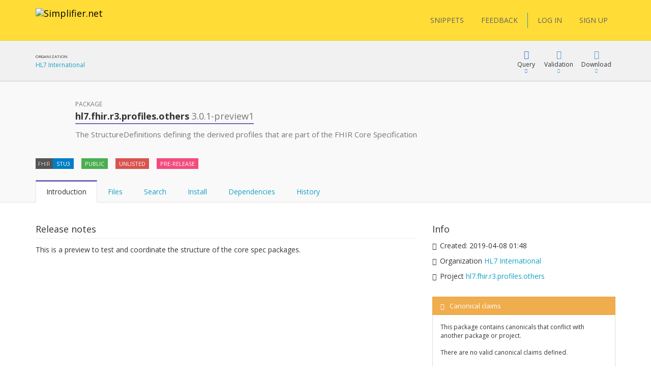

--- FILE ---
content_type: text/html; charset=utf-8
request_url: https://simplifier.net/packages/hl7.fhir.r3.profiles.others/3.0.1-preview1
body_size: 23109
content:


<!DOCTYPE html>
<html lang="en">
<head>
    <meta charset="utf-8" />
    <meta name="viewport" content="width=device-width, initial-scale=1.0" />
    <meta http-equiv="X-UA-Compatible" content="IE=edge">
    <meta name="description" content="FHIR Registry" />
    <meta name="author" content="Firely">

    
<meta property="og:image" content="/images/Simplifier Open Graph image.png" />
<meta property="og:image:width" content="1200" />
<meta property="og:image:height" content="630" />
<meta name="twitter:image" content="/images/Simplifier Twitter image.png" />


    <title>hl7.fhir.r3.profiles.others 3.0.1-preview1 - SIMPLIFIER.NET </title>
    <link rel="icon" href="/images/favicon.ico">

    <link href='https://fonts.googleapis.com/css?family=Open+Sans:400,300,600,700' rel='stylesheet' type='text/css'>

    <link rel="stylesheet" href="/bundles/vendor/webfonts/font-awesome.min.css?v=4AOzVpTz4XrPNN7OyvIsAm7KgJODJatQJddZRX1wDes" />
    <link rel="stylesheet" href="/fonts/fhir-webicons/styles.css">
     
    <link rel="stylesheet" href="/bundles/vendor/jquery-ui.min.css?v=ex5yaMGUvcECIJMEDGTNbUu8Lox3lYMEw03SFBEha0I" />
    <link rel="stylesheet" href="/bundles/vendor/jasny-bootstrap.min.css?v=IWtb8NMD1t35yeZSSSs4jW6TTp7bpBhNb-smYnGCRjQ" />
    <link rel="stylesheet" href="/bundles/vendor/croppie.min.css?v=r8T4Dlx_tdy6jNcFHplWaDHs7ob_Y9bKoJgjNFlYxY4" />

    

    <script defer src="/bundles/vendor/jquery.min.js?v=wNQJi8izTG-Ho9dyOYiugSFKU6C7Sh1NNqZ2QPmO0Hk"></script>
    <script defer src="/bundles/vendor/bootstrap.min.js?v=tISZ5zNrpYWAhHdQHLT_ltVjN2jz3M-bPfdk74vO5AQ"></script>
    <script defer src="/bundles/vendor/jquery-ui.min.js?v=yXsOxk3VM-2LjzhXR0bu2uiLqA1P2B3h2vjSUSzX0BQ"></script>
    <script defer src="/bundles/vendor/jquery-validate.min.js?v=qoOwnuxiPsnVKjwfFMi1w4y02FKSnOQtlo1PmXBDbaI"></script>
    <script defer src="/bundles/vendor/jquery-cookie.min.js?v=1A78rJEdiWTzco6qdn3igTBv9VupN3Q1ozZNTR4WE_Y"></script>
    <script defer src="/bundles/vendor/jquery.custom.redirect.min.js?v=3-O68P3tLtVSe_oXSGZSjsEmWD9yRfDxoAyYv702WMw"></script>
    <script defer src="/bundles/vendor/typeahead.min.js?v=RWiU4omUU7tQ2M3wmRQNW9UL50MB4CucbRPCbsQv-X0"></script>
    <script defer src="/bundles/vendor/fhirjs.min.js?v=6-vMp6MbWt6bCostnFnhXqPx5d-gjE_zCSjG45Puhw8"></script>
    <script defer src="/bundles/vendor/lodash.min.js?v=qXBd_EfAdjOA2FGrGAG-b3YBn2tn5A6bhz-LSgYD96k"></script>
    <script defer src="/bundles/vendor/signalR-client.min.js?v=1yGr-J4NjYMQVt6LP6vocjHIWhO-BFQLfdCs8x1Mv-U"></script>
    <script defer src="/bundles/vendor/timeago.min.js?v=rkAXBjuWF8bdoJq_H-jlu5YNYq5I8VC2oAW-QQv3xV0"></script>

    

<link rel="stylesheet" href="/vite-dist/assets/app-B_ufM9ph.css" />

    

<link rel="stylesheet" href="/vite-dist/assets/rendering-BdlWDaZ-.css" />

    

<script type="module" src="/vite-dist/assets/eventRegistration-BT64dhO7.js"></script>
<script type="module" src="/vite-dist/assets/utilities-DciHE6wt.js"></script>
<script type="module" src="/vite-dist/assets/loading-DH_MMY1b.js"></script>
<script type="module" src="/vite-dist/assets/misc-DtkBhlB7.js"></script>
<script type="module" src="/vite-dist/assets/browserHistory-D788-WNk.js"></script>
<script type="module" src="/vite-dist/assets/formValidation-Cn5QbSRD.js"></script>
<script type="module" src="/vite-dist/assets/errorHandling-Bgh8dvj3.js"></script>
<script type="module" src="/vite-dist/assets/tabLoader-BUNKzOZW.js"></script>
<script type="module" src="/vite-dist/assets/coolAutocompleteV2-QVHjmQaS.js"></script>
<script type="module" src="/vite-dist/assets/forms-CMYyhojt.js"></script>
<script type="module" src="/vite-dist/assets/coolFormAddons-DsJ5eiCO.js"></script>
<script type="module" src="/vite-dist/assets/coolTable-DrsUA75G.js"></script>
<script type="module" src="/vite-dist/assets/coolConfirmation-Rx7xKURI.js"></script>
<script type="module" src="/vite-dist/assets/mainShared-B-GBL4Bm.js"></script>

    

<script type="module" src="/vite-dist/assets/stu3TreeTable-CC7rfLfb.js"></script>


    
        <script async src="https://www.googletagmanager.com/gtag/js?id=UA-75770883-1"></script>
<script type="text/javascript">
    window.dataLayer = window.dataLayer || [];
    function gtag() { dataLayer.push(arguments); }
    gtag('js', new Date());
    gtag('config', 'UA-75770883-1', { 'anonymize_ip': true });
</script>

    

    <script type="text/javascript">!function(T,l,y){var S=T.location,k="script",D="instrumentationKey",C="ingestionendpoint",I="disableExceptionTracking",E="ai.device.",b="toLowerCase",w="crossOrigin",N="POST",e="appInsightsSDK",t=y.name||"appInsights";(y.name||T[e])&&(T[e]=t);var n=T[t]||function(d){var g=!1,f=!1,m={initialize:!0,queue:[],sv:"5",version:2,config:d};function v(e,t){var n={},a="Browser";return n[E+"id"]=a[b](),n[E+"type"]=a,n["ai.operation.name"]=S&&S.pathname||"_unknown_",n["ai.internal.sdkVersion"]="javascript:snippet_"+(m.sv||m.version),{time:function(){var e=new Date;function t(e){var t=""+e;return 1===t.length&&(t="0"+t),t}return e.getUTCFullYear()+"-"+t(1+e.getUTCMonth())+"-"+t(e.getUTCDate())+"T"+t(e.getUTCHours())+":"+t(e.getUTCMinutes())+":"+t(e.getUTCSeconds())+"."+((e.getUTCMilliseconds()/1e3).toFixed(3)+"").slice(2,5)+"Z"}(),iKey:e,name:"Microsoft.ApplicationInsights."+e.replace(/-/g,"")+"."+t,sampleRate:100,tags:n,data:{baseData:{ver:2}}}}var h=d.url||y.src;if(h){function a(e){var t,n,a,i,r,o,s,c,u,p,l;g=!0,m.queue=[],f||(f=!0,t=h,s=function(){var e={},t=d.connectionString;if(t)for(var n=t.split(";"),a=0;a<n.length;a++){var i=n[a].split("=");2===i.length&&(e[i[0][b]()]=i[1])}if(!e[C]){var r=e.endpointsuffix,o=r?e.location:null;e[C]="https://"+(o?o+".":"")+"dc."+(r||"services.visualstudio.com")}return e}(),c=s[D]||d[D]||"",u=s[C],p=u?u+"/v2/track":d.endpointUrl,(l=[]).push((n="SDK LOAD Failure: Failed to load Application Insights SDK script (See stack for details)",a=t,i=p,(o=(r=v(c,"Exception")).data).baseType="ExceptionData",o.baseData.exceptions=[{typeName:"SDKLoadFailed",message:n.replace(/\./g,"-"),hasFullStack:!1,stack:n+"\nSnippet failed to load ["+a+"] -- Telemetry is disabled\nHelp Link: https://go.microsoft.com/fwlink/?linkid=2128109\nHost: "+(S&&S.pathname||"_unknown_")+"\nEndpoint: "+i,parsedStack:[]}],r)),l.push(function(e,t,n,a){var i=v(c,"Message"),r=i.data;r.baseType="MessageData";var o=r.baseData;return o.message='AI (Internal): 99 message:"'+("SDK LOAD Failure: Failed to load Application Insights SDK script (See stack for details) ("+n+")").replace(/\"/g,"")+'"',o.properties={endpoint:a},i}(0,0,t,p)),function(e,t){if(JSON){var n=T.fetch;if(n&&!y.useXhr)n(t,{method:N,body:JSON.stringify(e),mode:"cors"});else if(XMLHttpRequest){var a=new XMLHttpRequest;a.open(N,t),a.setRequestHeader("Content-type","application/json"),a.send(JSON.stringify(e))}}}(l,p))}function i(e,t){f||setTimeout(function(){!t&&m.core||a()},500)}var e=function(){var n=l.createElement(k);n.src=h;var e=y[w];return!e&&""!==e||"undefined"==n[w]||(n[w]=e),n.onload=i,n.onerror=a,n.onreadystatechange=function(e,t){"loaded"!==n.readyState&&"complete"!==n.readyState||i(0,t)},n}();y.ld<0?l.getElementsByTagName("head")[0].appendChild(e):setTimeout(function(){l.getElementsByTagName(k)[0].parentNode.appendChild(e)},y.ld||0)}try{m.cookie=l.cookie}catch(p){}function t(e){for(;e.length;)!function(t){m[t]=function(){var e=arguments;g||m.queue.push(function(){m[t].apply(m,e)})}}(e.pop())}var n="track",r="TrackPage",o="TrackEvent";t([n+"Event",n+"PageView",n+"Exception",n+"Trace",n+"DependencyData",n+"Metric",n+"PageViewPerformance","start"+r,"stop"+r,"start"+o,"stop"+o,"addTelemetryInitializer","setAuthenticatedUserContext","clearAuthenticatedUserContext","flush"]),m.SeverityLevel={Verbose:0,Information:1,Warning:2,Error:3,Critical:4};var s=(d.extensionConfig||{}).ApplicationInsightsAnalytics||{};if(!0!==d[I]&&!0!==s[I]){var c="onerror";t(["_"+c]);var u=T[c];T[c]=function(e,t,n,a,i){var r=u&&u(e,t,n,a,i);return!0!==r&&m["_"+c]({message:e,url:t,lineNumber:n,columnNumber:a,error:i}),r},d.autoExceptionInstrumented=!0}return m}(y.cfg);function a(){y.onInit&&y.onInit(n)}(T[t]=n).queue&&0===n.queue.length?(n.queue.push(a),n.trackPageView({})):a()}(window,document,{
src: "https://js.monitor.azure.com/scripts/b/ai.2.min.js", // The SDK URL Source
crossOrigin: "anonymous", 
cfg: { // Application Insights Configuration
    instrumentationKey: '3897b433-fe6f-4616-82a8-64b8a0263450'
}});</script>
</head>
<body class="theme-default">

    <div class="fullscreen-loading"></div>

    <div id="info-message">

        <div class="left-side">
            <span class="logo">
                <img src="/images/ms-icon-70x70.png" alt="Simplifier logo" />
            </span>
        </div>

        <div class="center-content">
            <span class="content">
                <span class="title">
                </span>
                <span class="details">
                </span>
            </span>
        </div>

        <div class="right-side">
            <span class="icon success-icon glyphicon glyphicon-ok-sign"></span>
            <span class="icon error-icon glyphicon glyphicon-exclamation-sign"></span>
        </div>

    </div>

    
<div class="cool-popover-confirmation delete-mode">
    <div class="panel panel-default">
        <div class="panel-heading">
            <h1 class="title">
                Confirmation
            </h1>
        </div>
        <div class="panel-body">
            <div class="question">
                Are you sure?
            </div>
        </div>
        <div class="panel-footer">
            <button type="button" class="btn btn-default btn-yes">Yes</button>
            <button type="button" class="btn btn-default btn-cancel">Cancel</button>
        </div>
    </div>
</div>



    <div class="body-stretch">


    

<div class="segment-header yellow" role="banner" aria-label="Site header">
    <div class="container">
        <div class="row">
            <nav class="navbar navbar-default" role="navigation" aria-label="Main menu">

                <div class="col-lg-8 col-md-8 col-sm-12 col-xs-24">
                    <div class="navbar-header">
                        <a class="navbar-brand" href="/" title="Go to Simplifier Home">
                            <img src="/images/simplifier-logo.png" alt="Simplifier.net">
                        </a>
                    </div>
                </div>

                <div class="col-lg-7 col-md-7 col-sm-12 col-xs-24">


                </div>

                <div class="col-lg-9 col-md-24 col-sm-24 col-xs-24">                    
                    
<div class="pull-right">
    <div class="user-menu" role="navigation" aria-label="User menu"> 
        <div class="navbar">
            <div class="nav">

                <a class="btn btn-menu" href="/snippets">SNIPPETS</a>
                <a id="feedbackButton" href="/" class="btn btn-menu">FEEDBACK</a>

                <span class="vertical-divider"></span>
                



    <a href="/login" class="btn btn-menu-link">LOG IN</a>
    <a href="/signup" class="btn btn-menu-link btn-primary">SIGN UP</a>

            </div>
        </div>
    </div>
</div>

<div id="feedbackDialog" title="Feedback">
    

<div class="ui-dialog-content">

    <form id="feedbackForm" method="post" class="form-horizontal" enctype="multipart/form-data" action="/ui/feedback/submitfeedback">

        <div class="form-group" id="phone-group">
            <label for="Phone">Phone</label>
            <input class="form-control" autocomplete="off" type="text" id="Phone" name="Phone" value="" />
        </div>

        <div class="form-group feedbackText">
            <label id="Feedback">Tell us your suggestions or report a problem</label>
            <label id="FeedbackText-error" class="hidden">This field is required</label>
            <textarea class="form-control" rows="10" cols="12" aria-labelledby="Feedback" aria-describedby="FeedbackText-error" data-val="true" data-val-required="The FeedbackText field is required." id="FeedbackText" name="FeedbackText">
</textarea>
        </div>

        <div>
                <div class="form-group feedbackText">
                    <div class="col-md-24 feedback-email-textbox">
                        <input type="text" class="form-control" placeholder="Email" id="user-feedback-email" aria-label="User email" data-val="true" data-val-email="The Email field is not a valid e-mail address." data-val-required="The Email field is required." name="Email" value="" />
                    </div>
                </div>
        </div>


    <input name="__RequestVerificationToken" type="hidden" value="CfDJ8JYr__My_-5NrlwQZfk_qU03qbqSeB4SooZX2spx3XwjRaVzkvG5I_ZF_9gro_4QuK5JpZ_r_YVI4FGxKOXf3gu0w-gB92sgSpOGVzi3EkQZwNTMmuGw0-lSqZaBlHdZxQvzf8R_7Gexc2QjvGHKTFo" /></form>

</div>


</div>

<div id="feedbackMessageDialog">
    <p id="message"></p>
</div>

                </div>

            </nav>
        </div>
    </div>
</div>

        <div class="segment-content" role="main" aria-label="Main content">
            



<div id="view-package">

    <input id="package-name" type="hidden" name="PackageDetails.PackageName" value="hl7.fhir.r3.profiles.others" />
    <input id="package-version" type="hidden" name="PackageDetails.Version" value="3.0.1-preview1" />
    <input id="package-feed" type="hidden" name="PackageDetails.FeedKey" value="" />

    <div class=' segment-header-bar' role='banner' aria-label='Page header bar'>
                                    <div class='container'>
                                        <div class='row'>
                                            <div class='context col-md-9'>
                                                <div class="context-table">
    <div class="context-item">
    <span class="header">Organization</span>
    <span class="link"><a target='_blank' href='https://simplifier.net/organization/hl7'>HL7 International</a></span>
</div>

</div>
                                            </div>
                                            <div class='menu col-md-15 col-sm-24'>
                                                
            <div class="cool-menu" role="navigation" aria-label="Package menu">


                
<div class="item dropdown query">

    <div role="button" class="dropdown-toggle" aria-haspopup="true" aria-expanded="false" tabindex="0" data-toggle="dropdown">
        <div class="icon glyphicon glyphicon-blackboard"></div>
        <div class="description">
            Query
        </div>
        <div class="icon glyphicon glyphicon-triangle-bottom"></div>
    </div>

    <ul class="dropdown-menu cool-dropdown-menu pull-right" role="menu" tabindex="-1">

        <li class="option selected" role="none">
            <span class="title hidden">
                Default
            </span>
            <div class="description docs pull-left">
                <div class="header">
                    <b>What is FQL?</b>
                </div>
                <div class="content">
                    <p>
                        FQL is a query language that allows you to retrieve, filter and project data from any data source containing
                        FHIR Resources. It brings the power of three existing languages together: SQL, JSON and FhirPath.

                        It allows you to create tables and is useful for gaining insight and perform quality control.
                    </p>
                </div>
            </div>
        </li>

        <li class="option" role="none">
            <a role="menuitem" tabindex="-1" target="_blank" class="title" href="/fql?scope=package%3Ahl7.fhir.r3.profiles.others@3.0.1-preview1">
            <span class='tags'><span class='tag fql'><span class='value'>FQL</span></span></span> Query resources
        </a>

        <div class="description pull-left">
            <div class="header">
                <b>FQL Playground</b>
            </div>
            <div class="content">
                <p>
                    Try Firely Query Language in our playground by using this scope as data source.
                </p>
            </div>
        </div>
        </li>

        <li role="none" class="docs">
            <a role="menuitem" tabindex="-1" class="title" target="_blank" href="https://docs.fire.ly/projects/Simplifier/features/simplifierFQL.html"><span class="glyphicon glyphicon-book"></span>FQL Documentation</a>
        </li>

        <li class="option docs" role="none">
            <a role="menuitem" tabindex="-1" class="title" href="https://simplifier.net/docs/fql"><span class="glyphicon glyphicon-book"></span>FQL Language</a>
            <div class="description docs pull-left">
                <div class="header">
                    <b>Syntax specification</b>
                </div>
                <div class="content">
                    <p>
                        To learn more about FQL syntax choose this menu item.
                    </p>
                </div>
            </div>
        </li>

        <li role="separator" class="divider"></li>

        <li class="option" role="none">
            <a role="menuitem" tabindex="-1" target="_blank" class="title" href="/yamlgen?scope=package%3Ahl7.fhir.r3.profiles.others@3.0.1-preview1">
                <span class='tags'><span class='tag yamlgen'><span class='value'>YamlGen</span></span></span> Generate resources
            </a>
            <div class="description pull-left">
                <div class="header">
                    <b>YamlGen Playground</b>
                </div>
                <div class="content">
                    <p>
                        Try YamlGen in our playground by using this scope as data source.
                    </p>
                </div>
            </div>
        </li>

        <li class="option docs" role="none">
            <a role="menuitem" tabindex="-1" class="title" href="https://simplifier.net/docs/yamlgen"><span class="glyphicon glyphicon-book"></span>YamlGen Language</a>
            <div class="description docs pull-left">
                <div class="header">
                    <b>YamlGen Syntax specification</b>
                </div>
                <div class="content">
                    <p>
                        To learn more about YamlGen syntax choose this.
                    </p>
                </div>
            </div>
        </li>

        <li role="separator" class="divider"></li>
 
        <li class="option" role="none">
            <a role="menuitem" tabindex="-1" target="_blank" class="title" href="/fhirpath?scope=package%3Ahl7.fhir.r3.profiles.others@3.0.1-preview1">
                <span class='tags'><span class='tag fhirpath'><span class='value'>FHIRPath</span></span></span> Inspect resource
            </a>
            <div class="description pull-left">
                <div class="header">
                    <b>FHIRPath Playground</b>
                </div>
                <div class="content">

                        <p>
                            Try out the FHIRPath playground and navigate inside a resource in this scope.
                        </p>

                </div>
            </div>
        </li>

        <li role="none" class="option docs">
            <a role="menuitem" tabindex="-1" class="title" target="_blank" href="http://hl7.org/fhirpath/"><span class="glyphicon glyphicon-book"></span>FHIRPath Documentation</a>
            <div class="description docs pull-left">
                <div class="header">
                    <b>FHIRPath Documentation</b>
                </div>
                <div class="content">
                    <p>
                        Find out what FHIRPath is or learn how to write FHIRPath scripts.
                    </p>
                </div>
            </div>
        </li>



    </ul>
</div>




    

                    <div class="item dropdown">

                        <div role="button" class="dropdown-toggle" aria-haspopup="true" aria-expanded="false" tabindex="0" data-toggle="dropdown">
                            <div class="icon glyphicon glyphicon-ok"></div>
                            <div class="description">
                                Validation
                            </div>
                            <div class="icon glyphicon glyphicon-triangle-bottom"></div>
                        </div>

                        <ul class="dropdown-menu cool-dropdown-menu pull-right" role="menu" tabindex="-1">

                            <li class="option selected" role="none">
                                <a role="menuitem" tabindex="-1" class="title" href="/validator?fhirVersion=STU3&amp;scope=package%3Ahl7.fhir.r3.profiles.others@3.0.1-preview1">
                                    <i class="icon fa fa-check-square"></i>
                                    Validate Against
                                </a>
                                <div class="description pull-left">
                                    <div class="header">
                                        <b>Validate using this package</b>
                                    </div>
                                    <div class="content">
                                        <p>
                                            Use this package to validate another resource
                                        </p>
                                        <p>
                                        </p>
                                    </div>
                                </div>
                            </li>

                        </ul>
                    </div>

                <div class="item dropdown">
                    <div role="button" class="dropdown-toggle" aria-haspopup="true" aria-expanded="false" tabindex="0" data-toggle="dropdown">
                        <div class="icon glyphicon glyphicon-download"></div>
                        <div class="description">Download</div>
                        <div class="icon glyphicon glyphicon-triangle-bottom"></div>
                    </div>
                    <ul class="dropdown-menu pull-right" role="menu" tabindex="-1">
                        <li role="none">
                                <a role="menuitem" tabindex="-1" class="title" href="/login?returnUrl=%2Fpackages%2Fhl7.fhir.r3.profiles.others%2F3.0.1-preview1%2Fdownload">Login to download</a>
                        </li>
                        <li role="none">
                                <a role="menuitem" tabindex="-1" class="title" href="/login?returnUrl=%2Fpackages%2Fhl7.fhir.r3.profiles.others%2F3.0.1-preview1%2Fsnapshots%2Fdownload">Login to download snapshots</a>
                        </li>
                    </ul>
                </div>



                </div>
            
                                            </div>
                                        </div>
                                    </div>
                                </div> 

        <div class='segment-header-with-tabs c-purple' role='banner' aria-label='Page header'>
                                    <div class='container'>
                                        <div class='row'>
                                            <div class='col-md-2 avatar icon'>
                <i class='icon fa fa-gift package' title=''></i>
            </div>
                                            <header class='col-md-16 col-sm-24' aria-hidden='true'>
                                                <div class='pre-title'>
                                                    Package
                                                </div>
                                                <h1 class='title'>
                                                    <b>hl7.fhir.r3.profiles.others <span class="version">3.0.1-preview1</span></b>
                                                </h1> 
                                                <div class='description'>
                                                    <p>The StructureDefinitions defining the derived profiles that are part of the FHIR Core Specification</p>

                                                </div>
                                            </header>
                                            <div class='menu col-md-8 col-sm-24'>
                                                
                                            </div>
                                        </div>
                                        

            

            

            

            


            <div class="tags-row">
                <div class="clearfix">
                    <ul class="tags">

                        <li class="tag">
                            <span class="key">FHIR</span>
                            <span class="value">STU3</span>
                        </li>

                        <li class="tag">
                                <span class="value success">
                                    PUBLIC
                                </span>
                        </li>

                            <li class="tag">
                                <span class="value unlisted-package" 
                                    title="This package should not be used. If you have a dependency on it, you should consider upgrading or downgrading." >
                                    UNLISTED
                                </span>
                            </li>

                            <li class="tag">
                                <span class="value quirky">
                                    PRE-RELEASE
                                </span>
                            </li>


                        



                    </ul>
                </div>
            </div>

        
                                        <div class='remember-selected-tab'> 

                <ul id="package-tabs" class="nav nav-tabs col-md-24" role="tablist">

                    <li role="presentation" class="active">
                        <a href="#introduction"
                           aria-controls="introduction"
                           role="tab"
                           data-toggle="tab">
                            Introduction
                        </a>
                    </li>

                    <li role="presentation">
                        <a id="files-tab"
                           href="#files"
                           data-url="/packages/hl7.fhir.r3.profiles.others/3.0.1-preview1/files"
                           aria-controls="files"
                           role="tab"
                           data-toggle="tab">
                            Files
                        </a>
                    </li>

                        <li role="presentation">
                            <a id="search-tab"
                            href="#search"
                            aria-controls="search"
                            role="tab"
                            data-toggle="tab">
                                Search
                            </a>
                        </li>

                    <li role="presentation">
                        <a href="#installation"
                           aria-controls="installation"
                           role="tab"
                           data-toggle="tab">
                            Install
                        </a>
                    </li>

                    <li role="presentation">
                        <a href="#dependencies"
                           aria-controls="dependencies"
                           role="tab"
                           data-toggle="tab">
                            Dependencies
                        </a>
                    </li>

                    <li role="presentation">
                        <a href="#history"
                           aria-controls="history"
                           role="tab"
                           data-toggle="tab">
                            History
                        </a>
                    </li>

                </ul>
            </div>
                                    </div>
                                </div>

        <div class="container" role="region" aria-label="Page content">
            <div class="row">
                <div class="col-md-24">
                    <div class="tab-content">

                        <div id="introduction" role="tabpanel" class="tab-pane coll-md-24 active">

                            <div class="row">

                                <div class="col-md-16 package-details">

                                    <div class="detail-item">
                                        <div class="title">
                                            Release notes
                                        </div>
                                        <div class="description">

                                                <span><p>This is a preview to test and coordinate the structure of the core spec packages.</p>
</span>

                                        </div>
                                    </div>

                                </div>

                                <div class="col-md-8">

                                    <div class="additional-info-box">

                                        <div class="title">
                                            Info
                                        </div>

                                        <div class="additional-info-item">
                                            <span class="glyphicon glyphicon-time"></span>
                                            <span>
                                                Created: <time class="timeago" datetime="2019-04-08T13:48:06.4997758Z">2019-04-08 01:48</time>
                                            </span>
                                        </div>

                                            <div class="additional-info-item">
                                                <span class="glyphicon glyphicon-folder-close"></span>
                                                <span>
                                                    Organization <a href="https://simplifier.net/organization/hl7">HL7 International</a>
                                                </span>
                                            </div>

                                            <div class="additional-info-item">
                                                <span class="glyphicon glyphicon-folder-close"></span>
                                                <span>
                                                    Project <a href="/hl7.fhir.r3.profiles.others">hl7.fhir.r3.profiles.others</a>
                                                </span>
                                            </div>


                                    </div>



                                    <div class="additional-info-box">
                                        







    <div class="cool-panel state-panel panel panel-default cool-canonical-state-panel warning">
        <div class="panel-heading">
            <h3 class="panel-title">
                <span class="glyphicon glyphicon-exclamation-sign"></span><span class="panel-title-padding">Canonical claims</span>

                 <span class="pull-right hidden">
                    <a class="refresh-state" title="The canonical state of this package is automatically calculated in the background. Press refresh to update it" href="/ui/canonicalbaseurlmanagement/refreshcanonicalstatecomponent?moniker=Simplifier.ViewComponents.CanonicalStateViewModel&amp;showCallToActionSection=False">
                        <span class="panel-button-padding glyphicon glyphicon-refresh"></span>
                    </a>
                </span>   

            </h3>
        </div>
        <div class="panel-body">
        

                <p class="state-description">This package contains canonicals that conflict with another package or project.</p>



             <table class="table cool-table small no-borders not-clickable">
                <tbody>
                        <tr>
                            <td colspan="2">
                                <i class="fa fa-frown-o"></i>
                                There are no valid canonical claims defined.
                            </td>
                        </tr>
                </tbody>
            </table>

        </div>
    </div>   





                                    </div>

                                </div>

                            </div>

                        </div>

                        <div id="files" role="tabpanel" class="tab-pane coll-md-24">
                        </div>

                            <div id="search" role="tabpanel" class="tab-pane coll-md-24">

                                 

<div id="elsi">

    <div class="container">
        <div class="row">
            <div class="col-md-24 filters">
                
   
<div class="cool-tokenized-search-box main-mode" data-mode="main-mode">

    <div class="dropdown">

        <form role="search" method="get" action="/ui/search/elasticglobalsearch">

            <div class="input-group">
                <span class="search-box-tokens">

                </span>
                <span class="search-box-input" data-custom-tokens-url="/ui/search/searchtokens">
                    <input spellcheck="false" autocomplete="off" type="text" placeholder="Search or press Down to explore filters" id="Term" name="Term" value="" />
                </span>
            </div>
             
            <span class="btn btn-link dropdown-toggle open-dropdown-button">
                Filters <i class="emphasize glyphicon glyphicon-menu-down"></i>
            </span> 
               
            <button type="submit"
                    class="btn btn-link dropdown-toggle search-box-button">
                <i class="glyphicon glyphicon-search"></i>
            </button> 
              
        </form>

        <div class="dropdown-menu">
            <div class="dropdown-menu-content">
                <div class="active-results">

                </div>
            </div>
            <div class="dropdown-menu-footer">
                <div class="loading-container">

                </div>
                <div class="search-highlighted">
                    <span class="emphasize">Enter</span> to search <span class="emphasize">ESC</span> to exit
                </div>
                <div class="filters-highlighted">
                    <span class="emphasize">Enter</span> to include selection <span class="emphasize">ESC</span> to exit
                </div>
            </div>
        </div>
    </div>
</div>

<script type="text/javascript">
        window.Tokens = [{"Key":"category","Name":"category","Description":"Meaningful file categories like Profile, Extension and Example","Options":[{"ExtraValue":null,"Tooltip":null,"Description":null,"Disabled":false,"Group":{"Disabled":false,"Name":"Category"},"Selected":false,"Text":"profile","Value":"Profile"},{"ExtraValue":null,"Tooltip":null,"Description":null,"Disabled":false,"Group":{"Disabled":false,"Name":"Category"},"Selected":false,"Text":"value-set","Value":"ValueSet"},{"ExtraValue":null,"Tooltip":null,"Description":null,"Disabled":false,"Group":{"Disabled":false,"Name":"Category"},"Selected":false,"Text":"code-system","Value":"CodeSystem"},{"ExtraValue":null,"Tooltip":null,"Description":null,"Disabled":false,"Group":{"Disabled":false,"Name":"Category"},"Selected":false,"Text":"extension","Value":"Extension"},{"ExtraValue":null,"Tooltip":null,"Description":null,"Disabled":false,"Group":{"Disabled":false,"Name":"Category"},"Selected":false,"Text":"search-parameter","Value":"SearchParameter"},{"ExtraValue":null,"Tooltip":null,"Description":null,"Disabled":false,"Group":{"Disabled":false,"Name":"Category"},"Selected":false,"Text":"compartment-definition","Value":"CompartmentDefinition"},{"ExtraValue":null,"Tooltip":null,"Description":null,"Disabled":false,"Group":{"Disabled":false,"Name":"Category"},"Selected":false,"Text":"capability-statement","Value":"CapabilityStatement"},{"ExtraValue":null,"Tooltip":null,"Description":null,"Disabled":false,"Group":{"Disabled":false,"Name":"Category"},"Selected":false,"Text":"operation-definition","Value":"OperationDefinition"},{"ExtraValue":null,"Tooltip":null,"Description":null,"Disabled":false,"Group":{"Disabled":false,"Name":"Category"},"Selected":false,"Text":"naming-system","Value":"NamingSystem"},{"ExtraValue":null,"Tooltip":null,"Description":null,"Disabled":false,"Group":{"Disabled":false,"Name":"Category"},"Selected":false,"Text":"concept-map","Value":"ConceptMap"},{"ExtraValue":null,"Tooltip":null,"Description":null,"Disabled":false,"Group":{"Disabled":false,"Name":"Category"},"Selected":false,"Text":"structure-map","Value":"StructureMap"},{"ExtraValue":null,"Tooltip":null,"Description":null,"Disabled":false,"Group":{"Disabled":false,"Name":"Category"},"Selected":false,"Text":"implementation-guide","Value":"ImplementationGuide"},{"ExtraValue":null,"Tooltip":null,"Description":null,"Disabled":false,"Group":{"Disabled":false,"Name":"Category"},"Selected":false,"Text":"test-script","Value":"TestScript"},{"ExtraValue":null,"Tooltip":null,"Description":null,"Disabled":false,"Group":{"Disabled":false,"Name":"Category"},"Selected":false,"Text":"data-element","Value":"DataElement"},{"ExtraValue":null,"Tooltip":null,"Description":null,"Disabled":false,"Group":{"Disabled":false,"Name":"Category"},"Selected":false,"Text":"graph-definition","Value":"GraphDefinition"},{"ExtraValue":null,"Tooltip":null,"Description":null,"Disabled":false,"Group":{"Disabled":false,"Name":"Category"},"Selected":false,"Text":"expansion-profile","Value":"ExpansionProfile"},{"ExtraValue":null,"Tooltip":null,"Description":null,"Disabled":false,"Group":{"Disabled":false,"Name":"Category"},"Selected":false,"Text":"library","Value":"Library"},{"ExtraValue":null,"Tooltip":null,"Description":null,"Disabled":false,"Group":{"Disabled":false,"Name":"Category"},"Selected":false,"Text":"example","Value":"Example"},{"ExtraValue":null,"Tooltip":null,"Description":null,"Disabled":false,"Group":{"Disabled":false,"Name":"Category"},"Selected":false,"Text":"logical-model","Value":"LogicalModel"},{"ExtraValue":null,"Tooltip":null,"Description":null,"Disabled":false,"Group":{"Disabled":false,"Name":"Category"},"Selected":false,"Text":"text","Value":"Text"},{"ExtraValue":null,"Tooltip":null,"Description":null,"Disabled":false,"Group":{"Disabled":false,"Name":"Category"},"Selected":false,"Text":"image","Value":"Image"},{"ExtraValue":null,"Tooltip":null,"Description":null,"Disabled":false,"Group":{"Disabled":false,"Name":"Category"},"Selected":false,"Text":"layout","Value":"Layout"},{"ExtraValue":null,"Tooltip":null,"Description":null,"Disabled":false,"Group":{"Disabled":false,"Name":"Category"},"Selected":false,"Text":"package-manifest","Value":"PackageManifest"},{"ExtraValue":null,"Tooltip":null,"Description":null,"Disabled":false,"Group":{"Disabled":false,"Name":"Category"},"Selected":false,"Text":"mapping-file","Value":"MappingFile"}],"IsSelected":false,"IsRemote":false,"IsStandalone":false,"IsReadOnly":false,"Group":{"Key":30,"Title":"Filter by","Description":"Click on the tokens above to filter on specific attributes."}},{"Key":"resource","Name":"resource","Description":"Filter on profiles or instances of a particular FHIR resource type","Options":[{"ExtraValue":null,"Tooltip":null,"Description":null,"Disabled":false,"Group":{"Disabled":false,"Name":"Identification"},"Selected":false,"Text":"Contract","Value":"Contract"},{"ExtraValue":null,"Tooltip":null,"Description":null,"Disabled":false,"Group":{"Disabled":false,"Name":"Identification"},"Selected":false,"Text":"Device","Value":"Device"},{"ExtraValue":null,"Tooltip":null,"Description":null,"Disabled":false,"Group":{"Disabled":false,"Name":"Identification"},"Selected":false,"Text":"DeviceComponent","Value":"DeviceComponent"},{"ExtraValue":null,"Tooltip":null,"Description":null,"Disabled":false,"Group":{"Disabled":false,"Name":"Identification"},"Selected":false,"Text":"DeviceMetric","Value":"DeviceMetric"},{"ExtraValue":null,"Tooltip":null,"Description":null,"Disabled":false,"Group":{"Disabled":false,"Name":"Identification"},"Selected":false,"Text":"Group","Value":"Group"},{"ExtraValue":null,"Tooltip":null,"Description":null,"Disabled":false,"Group":{"Disabled":false,"Name":"Identification"},"Selected":false,"Text":"HealthcareService","Value":"HealthcareService"},{"ExtraValue":null,"Tooltip":null,"Description":null,"Disabled":false,"Group":{"Disabled":false,"Name":"Identification"},"Selected":false,"Text":"Location","Value":"Location"},{"ExtraValue":null,"Tooltip":null,"Description":null,"Disabled":false,"Group":{"Disabled":false,"Name":"Identification"},"Selected":false,"Text":"Organization","Value":"Organization"},{"ExtraValue":null,"Tooltip":null,"Description":null,"Disabled":false,"Group":{"Disabled":false,"Name":"Identification"},"Selected":false,"Text":"Patient","Value":"Patient"},{"ExtraValue":null,"Tooltip":null,"Description":null,"Disabled":false,"Group":{"Disabled":false,"Name":"Identification"},"Selected":false,"Text":"Person","Value":"Person"},{"ExtraValue":null,"Tooltip":null,"Description":null,"Disabled":false,"Group":{"Disabled":false,"Name":"Identification"},"Selected":false,"Text":"Practitioner","Value":"Practitioner"},{"ExtraValue":null,"Tooltip":null,"Description":null,"Disabled":false,"Group":{"Disabled":false,"Name":"Identification"},"Selected":false,"Text":"RelatedPerson","Value":"RelatedPerson"},{"ExtraValue":null,"Tooltip":null,"Description":null,"Disabled":false,"Group":{"Disabled":false,"Name":"Identification"},"Selected":false,"Text":"Substance","Value":"Substance"},{"ExtraValue":null,"Tooltip":null,"Description":null,"Disabled":false,"Group":{"Disabled":false,"Name":"Identification"},"Selected":false,"Text":"BiologicallyDerivedProduct","Value":"BiologicallyDerivedProduct"},{"ExtraValue":null,"Tooltip":null,"Description":null,"Disabled":false,"Group":{"Disabled":false,"Name":"Identification"},"Selected":false,"Text":"DeviceDefinition","Value":"DeviceDefinition"},{"ExtraValue":null,"Tooltip":null,"Description":null,"Disabled":false,"Group":{"Disabled":false,"Name":"Clinical"},"Selected":false,"Text":"AllergyIntolerance","Value":"AllergyIntolerance"},{"ExtraValue":null,"Tooltip":null,"Description":null,"Disabled":false,"Group":{"Disabled":false,"Name":"Clinical"},"Selected":false,"Text":"BodySite","Value":"BodySite"},{"ExtraValue":null,"Tooltip":null,"Description":null,"Disabled":false,"Group":{"Disabled":false,"Name":"Clinical"},"Selected":false,"Text":"CarePlan","Value":"CarePlan"},{"ExtraValue":null,"Tooltip":null,"Description":null,"Disabled":false,"Group":{"Disabled":false,"Name":"Clinical"},"Selected":false,"Text":"ClinicalImpression","Value":"ClinicalImpression"},{"ExtraValue":null,"Tooltip":null,"Description":null,"Disabled":false,"Group":{"Disabled":false,"Name":"Clinical"},"Selected":false,"Text":"Condition","Value":"Condition"},{"ExtraValue":null,"Tooltip":null,"Description":null,"Disabled":false,"Group":{"Disabled":false,"Name":"Clinical"},"Selected":false,"Text":"DetectedIssue","Value":"DetectedIssue"},{"ExtraValue":null,"Tooltip":null,"Description":null,"Disabled":false,"Group":{"Disabled":false,"Name":"Clinical"},"Selected":false,"Text":"DiagnosticReport","Value":"DiagnosticReport"},{"ExtraValue":null,"Tooltip":null,"Description":null,"Disabled":false,"Group":{"Disabled":false,"Name":"Clinical"},"Selected":false,"Text":"FamilyMemberHistory","Value":"FamilyMemberHistory"},{"ExtraValue":null,"Tooltip":null,"Description":null,"Disabled":false,"Group":{"Disabled":false,"Name":"Clinical"},"Selected":false,"Text":"Goal","Value":"Goal"},{"ExtraValue":null,"Tooltip":null,"Description":null,"Disabled":false,"Group":{"Disabled":false,"Name":"Clinical"},"Selected":false,"Text":"ImagingStudy","Value":"ImagingStudy"},{"ExtraValue":null,"Tooltip":null,"Description":null,"Disabled":false,"Group":{"Disabled":false,"Name":"Clinical"},"Selected":false,"Text":"Immunization","Value":"Immunization"},{"ExtraValue":null,"Tooltip":null,"Description":null,"Disabled":false,"Group":{"Disabled":false,"Name":"Clinical"},"Selected":false,"Text":"ImmunizationRecommendation","Value":"ImmunizationRecommendation"},{"ExtraValue":null,"Tooltip":null,"Description":null,"Disabled":false,"Group":{"Disabled":false,"Name":"Clinical"},"Selected":false,"Text":"Medication","Value":"Medication"},{"ExtraValue":null,"Tooltip":null,"Description":null,"Disabled":false,"Group":{"Disabled":false,"Name":"Clinical"},"Selected":false,"Text":"MedicationAdministration","Value":"MedicationAdministration"},{"ExtraValue":null,"Tooltip":null,"Description":null,"Disabled":false,"Group":{"Disabled":false,"Name":"Clinical"},"Selected":false,"Text":"MedicationDispense","Value":"MedicationDispense"},{"ExtraValue":null,"Tooltip":null,"Description":null,"Disabled":false,"Group":{"Disabled":false,"Name":"Clinical"},"Selected":false,"Text":"MedicationStatement","Value":"MedicationStatement"},{"ExtraValue":null,"Tooltip":null,"Description":null,"Disabled":false,"Group":{"Disabled":false,"Name":"Clinical"},"Selected":false,"Text":"NutritionOrder","Value":"NutritionOrder"},{"ExtraValue":null,"Tooltip":null,"Description":null,"Disabled":false,"Group":{"Disabled":false,"Name":"Clinical"},"Selected":false,"Text":"Observation","Value":"Observation"},{"ExtraValue":null,"Tooltip":null,"Description":null,"Disabled":false,"Group":{"Disabled":false,"Name":"Clinical"},"Selected":false,"Text":"Procedure","Value":"Procedure"},{"ExtraValue":null,"Tooltip":null,"Description":null,"Disabled":false,"Group":{"Disabled":false,"Name":"Clinical"},"Selected":false,"Text":"ProcedureRequest","Value":"ProcedureRequest"},{"ExtraValue":null,"Tooltip":null,"Description":null,"Disabled":false,"Group":{"Disabled":false,"Name":"Clinical"},"Selected":false,"Text":"ReferralRequest","Value":"ReferralRequest"},{"ExtraValue":null,"Tooltip":null,"Description":null,"Disabled":false,"Group":{"Disabled":false,"Name":"Clinical"},"Selected":false,"Text":"RiskAssessment","Value":"RiskAssessment"},{"ExtraValue":null,"Tooltip":null,"Description":null,"Disabled":false,"Group":{"Disabled":false,"Name":"Clinical"},"Selected":false,"Text":"Specimen","Value":"Specimen"},{"ExtraValue":null,"Tooltip":null,"Description":null,"Disabled":false,"Group":{"Disabled":false,"Name":"Clinical"},"Selected":false,"Text":"VisionPrescription","Value":"VisionPrescription"},{"ExtraValue":null,"Tooltip":null,"Description":null,"Disabled":false,"Group":{"Disabled":false,"Name":"Clinical"},"Selected":false,"Text":"ImagingManifest","Value":"ImagingManifest"},{"ExtraValue":null,"Tooltip":null,"Description":null,"Disabled":false,"Group":{"Disabled":false,"Name":"Clinical"},"Selected":false,"Text":"MedicationRequest","Value":"MedicationRequest"},{"ExtraValue":null,"Tooltip":null,"Description":null,"Disabled":false,"Group":{"Disabled":false,"Name":"Clinical"},"Selected":false,"Text":"BodyStructure","Value":"BodyStructure"},{"ExtraValue":null,"Tooltip":null,"Description":null,"Disabled":false,"Group":{"Disabled":false,"Name":"Clinical"},"Selected":false,"Text":"ServiceRequest","Value":"ServiceRequest"},{"ExtraValue":null,"Tooltip":null,"Description":null,"Disabled":false,"Group":{"Disabled":false,"Name":"Clinical"},"Selected":false,"Text":"DocumentReference","Value":"DocumentReference"},{"ExtraValue":null,"Tooltip":null,"Description":null,"Disabled":false,"Group":{"Disabled":false,"Name":"Clinical"},"Selected":false,"Text":"GenomicStudy","Value":"GenomicStudy"},{"ExtraValue":null,"Tooltip":null,"Description":null,"Disabled":false,"Group":{"Disabled":false,"Name":"Clinical"},"Selected":false,"Text":"ImagingSelection","Value":"ImagingSelection"},{"ExtraValue":null,"Tooltip":null,"Description":null,"Disabled":false,"Group":{"Disabled":false,"Name":"Clinical"},"Selected":false,"Text":"ImmunizationEvaluation","Value":"ImmunizationEvaluation"},{"ExtraValue":null,"Tooltip":null,"Description":null,"Disabled":false,"Group":{"Disabled":false,"Name":"Clinical"},"Selected":false,"Text":"MedicationKnowledge","Value":"MedicationKnowledge"},{"ExtraValue":null,"Tooltip":null,"Description":null,"Disabled":false,"Group":{"Disabled":false,"Name":"Clinical"},"Selected":false,"Text":"NutritionIntake","Value":"NutritionIntake"},{"ExtraValue":null,"Tooltip":null,"Description":null,"Disabled":false,"Group":{"Disabled":false,"Name":"Conformance"},"Selected":false,"Text":"ConceptMap","Value":"ConceptMap"},{"ExtraValue":null,"Tooltip":null,"Description":null,"Disabled":false,"Group":{"Disabled":false,"Name":"Conformance"},"Selected":false,"Text":"DataElement","Value":"DataElement"},{"ExtraValue":null,"Tooltip":null,"Description":null,"Disabled":false,"Group":{"Disabled":false,"Name":"Conformance"},"Selected":false,"Text":"ImplementationGuide","Value":"ImplementationGuide"},{"ExtraValue":null,"Tooltip":null,"Description":null,"Disabled":false,"Group":{"Disabled":false,"Name":"Conformance"},"Selected":false,"Text":"NamingSystem","Value":"NamingSystem"},{"ExtraValue":null,"Tooltip":null,"Description":null,"Disabled":false,"Group":{"Disabled":false,"Name":"Conformance"},"Selected":false,"Text":"OperationDefinition","Value":"OperationDefinition"},{"ExtraValue":null,"Tooltip":null,"Description":null,"Disabled":false,"Group":{"Disabled":false,"Name":"Conformance"},"Selected":false,"Text":"SearchParameter","Value":"SearchParameter"},{"ExtraValue":null,"Tooltip":null,"Description":null,"Disabled":false,"Group":{"Disabled":false,"Name":"Conformance"},"Selected":false,"Text":"StructureDefinition","Value":"StructureDefinition"},{"ExtraValue":null,"Tooltip":null,"Description":null,"Disabled":false,"Group":{"Disabled":false,"Name":"Conformance"},"Selected":false,"Text":"TestScript","Value":"TestScript"},{"ExtraValue":null,"Tooltip":null,"Description":null,"Disabled":false,"Group":{"Disabled":false,"Name":"Conformance"},"Selected":false,"Text":"ValueSet","Value":"ValueSet"},{"ExtraValue":null,"Tooltip":null,"Description":null,"Disabled":false,"Group":{"Disabled":false,"Name":"Conformance"},"Selected":false,"Text":"CapabilityStatement","Value":"CapabilityStatement"},{"ExtraValue":null,"Tooltip":null,"Description":null,"Disabled":false,"Group":{"Disabled":false,"Name":"Conformance"},"Selected":false,"Text":"ExampleScenario","Value":"ExampleScenario"},{"ExtraValue":null,"Tooltip":null,"Description":null,"Disabled":false,"Group":{"Disabled":false,"Name":"Infrastructure"},"Selected":false,"Text":"AuditEvent","Value":"AuditEvent"},{"ExtraValue":null,"Tooltip":null,"Description":null,"Disabled":false,"Group":{"Disabled":false,"Name":"Infrastructure"},"Selected":false,"Text":"Basic","Value":"Basic"},{"ExtraValue":null,"Tooltip":null,"Description":null,"Disabled":false,"Group":{"Disabled":false,"Name":"Infrastructure"},"Selected":false,"Text":"Binary","Value":"Binary"},{"ExtraValue":null,"Tooltip":null,"Description":null,"Disabled":false,"Group":{"Disabled":false,"Name":"Infrastructure"},"Selected":false,"Text":"Bundle","Value":"Bundle"},{"ExtraValue":null,"Tooltip":null,"Description":null,"Disabled":false,"Group":{"Disabled":false,"Name":"Infrastructure"},"Selected":false,"Text":"Composition","Value":"Composition"},{"ExtraValue":null,"Tooltip":null,"Description":null,"Disabled":false,"Group":{"Disabled":false,"Name":"Infrastructure"},"Selected":false,"Text":"DocumentManifest","Value":"DocumentManifest"},{"ExtraValue":null,"Tooltip":null,"Description":null,"Disabled":false,"Group":{"Disabled":false,"Name":"Infrastructure"},"Selected":false,"Text":"DocumentReference","Value":"DocumentReference"},{"ExtraValue":null,"Tooltip":null,"Description":null,"Disabled":false,"Group":{"Disabled":false,"Name":"Infrastructure"},"Selected":false,"Text":"List","Value":"List"},{"ExtraValue":null,"Tooltip":null,"Description":null,"Disabled":false,"Group":{"Disabled":false,"Name":"Infrastructure"},"Selected":false,"Text":"Media","Value":"Media"},{"ExtraValue":null,"Tooltip":null,"Description":null,"Disabled":false,"Group":{"Disabled":false,"Name":"Infrastructure"},"Selected":false,"Text":"MessageHeader","Value":"MessageHeader"},{"ExtraValue":null,"Tooltip":null,"Description":null,"Disabled":false,"Group":{"Disabled":false,"Name":"Infrastructure"},"Selected":false,"Text":"OperationOutcome","Value":"OperationOutcome"},{"ExtraValue":null,"Tooltip":null,"Description":null,"Disabled":false,"Group":{"Disabled":false,"Name":"Infrastructure"},"Selected":false,"Text":"Parameters","Value":"Parameters"},{"ExtraValue":null,"Tooltip":null,"Description":null,"Disabled":false,"Group":{"Disabled":false,"Name":"Infrastructure"},"Selected":false,"Text":"Provenance","Value":"Provenance"},{"ExtraValue":null,"Tooltip":null,"Description":null,"Disabled":false,"Group":{"Disabled":false,"Name":"Infrastructure"},"Selected":false,"Text":"Questionnaire","Value":"Questionnaire"},{"ExtraValue":null,"Tooltip":null,"Description":null,"Disabled":false,"Group":{"Disabled":false,"Name":"Infrastructure"},"Selected":false,"Text":"QuestionnaireResponse","Value":"QuestionnaireResponse"},{"ExtraValue":null,"Tooltip":null,"Description":null,"Disabled":false,"Group":{"Disabled":false,"Name":"Infrastructure"},"Selected":false,"Text":"Subscription","Value":"Subscription"},{"ExtraValue":null,"Tooltip":null,"Description":null,"Disabled":false,"Group":{"Disabled":false,"Name":"Infrastructure"},"Selected":false,"Text":"Permission","Value":"Permission"},{"ExtraValue":null,"Tooltip":null,"Description":null,"Disabled":false,"Group":{"Disabled":false,"Name":"Infrastructure"},"Selected":false,"Text":"SubscriptionStatus","Value":"SubscriptionStatus"},{"ExtraValue":null,"Tooltip":null,"Description":null,"Disabled":false,"Group":{"Disabled":false,"Name":"Infrastructure"},"Selected":false,"Text":"SubscriptionTopic","Value":"SubscriptionTopic"},{"ExtraValue":null,"Tooltip":null,"Description":null,"Disabled":false,"Group":{"Disabled":false,"Name":"Workflow"},"Selected":false,"Text":"Appointment","Value":"Appointment"},{"ExtraValue":null,"Tooltip":null,"Description":null,"Disabled":false,"Group":{"Disabled":false,"Name":"Workflow"},"Selected":false,"Text":"AppointmentResponse","Value":"AppointmentResponse"},{"ExtraValue":null,"Tooltip":null,"Description":null,"Disabled":false,"Group":{"Disabled":false,"Name":"Workflow"},"Selected":false,"Text":"Communication","Value":"Communication"},{"ExtraValue":null,"Tooltip":null,"Description":null,"Disabled":false,"Group":{"Disabled":false,"Name":"Workflow"},"Selected":false,"Text":"CommunicationRequest","Value":"CommunicationRequest"},{"ExtraValue":null,"Tooltip":null,"Description":null,"Disabled":false,"Group":{"Disabled":false,"Name":"Workflow"},"Selected":false,"Text":"DeviceUseStatement","Value":"DeviceUseStatement"},{"ExtraValue":null,"Tooltip":null,"Description":null,"Disabled":false,"Group":{"Disabled":false,"Name":"Workflow"},"Selected":false,"Text":"Encounter","Value":"Encounter"},{"ExtraValue":null,"Tooltip":null,"Description":null,"Disabled":false,"Group":{"Disabled":false,"Name":"Workflow"},"Selected":false,"Text":"EpisodeOfCare","Value":"EpisodeOfCare"},{"ExtraValue":null,"Tooltip":null,"Description":null,"Disabled":false,"Group":{"Disabled":false,"Name":"Workflow"},"Selected":false,"Text":"Flag","Value":"Flag"},{"ExtraValue":null,"Tooltip":null,"Description":null,"Disabled":false,"Group":{"Disabled":false,"Name":"Workflow"},"Selected":false,"Text":"ProcessRequest","Value":"ProcessRequest"},{"ExtraValue":null,"Tooltip":null,"Description":null,"Disabled":false,"Group":{"Disabled":false,"Name":"Workflow"},"Selected":false,"Text":"ProcessResponse","Value":"ProcessResponse"},{"ExtraValue":null,"Tooltip":null,"Description":null,"Disabled":false,"Group":{"Disabled":false,"Name":"Workflow"},"Selected":false,"Text":"Schedule","Value":"Schedule"},{"ExtraValue":null,"Tooltip":null,"Description":null,"Disabled":false,"Group":{"Disabled":false,"Name":"Workflow"},"Selected":false,"Text":"Slot","Value":"Slot"},{"ExtraValue":null,"Tooltip":null,"Description":null,"Disabled":false,"Group":{"Disabled":false,"Name":"Workflow"},"Selected":false,"Text":"SupplyDelivery","Value":"SupplyDelivery"},{"ExtraValue":null,"Tooltip":null,"Description":null,"Disabled":false,"Group":{"Disabled":false,"Name":"Workflow"},"Selected":false,"Text":"SupplyRequest","Value":"SupplyRequest"},{"ExtraValue":null,"Tooltip":null,"Description":null,"Disabled":false,"Group":{"Disabled":false,"Name":"Workflow"},"Selected":false,"Text":"DeviceRequest","Value":"DeviceRequest"},{"ExtraValue":null,"Tooltip":null,"Description":null,"Disabled":false,"Group":{"Disabled":false,"Name":"Workflow"},"Selected":false,"Text":"Task","Value":"Task"},{"ExtraValue":null,"Tooltip":null,"Description":null,"Disabled":false,"Group":{"Disabled":false,"Name":"Workflow"},"Selected":false,"Text":"DeviceDispense","Value":"DeviceDispense"},{"ExtraValue":null,"Tooltip":null,"Description":null,"Disabled":false,"Group":{"Disabled":false,"Name":"Workflow"},"Selected":false,"Text":"DeviceUsage","Value":"DeviceUsage"},{"ExtraValue":null,"Tooltip":null,"Description":null,"Disabled":false,"Group":{"Disabled":false,"Name":"Financial"},"Selected":false,"Text":"Claim","Value":"Claim"},{"ExtraValue":null,"Tooltip":null,"Description":null,"Disabled":false,"Group":{"Disabled":false,"Name":"Financial"},"Selected":false,"Text":"ClaimResponse","Value":"ClaimResponse"},{"ExtraValue":null,"Tooltip":null,"Description":null,"Disabled":false,"Group":{"Disabled":false,"Name":"Financial"},"Selected":false,"Text":"Coverage","Value":"Coverage"},{"ExtraValue":null,"Tooltip":null,"Description":null,"Disabled":false,"Group":{"Disabled":false,"Name":"Financial"},"Selected":false,"Text":"EligibilityRequest","Value":"EligibilityRequest"},{"ExtraValue":null,"Tooltip":null,"Description":null,"Disabled":false,"Group":{"Disabled":false,"Name":"Financial"},"Selected":false,"Text":"EligibilityResponse","Value":"EligibilityResponse"},{"ExtraValue":null,"Tooltip":null,"Description":null,"Disabled":false,"Group":{"Disabled":false,"Name":"Financial"},"Selected":false,"Text":"EnrollmentRequest","Value":"EnrollmentRequest"},{"ExtraValue":null,"Tooltip":null,"Description":null,"Disabled":false,"Group":{"Disabled":false,"Name":"Financial"},"Selected":false,"Text":"EnrollmentResponse","Value":"EnrollmentResponse"},{"ExtraValue":null,"Tooltip":null,"Description":null,"Disabled":false,"Group":{"Disabled":false,"Name":"Financial"},"Selected":false,"Text":"ExplanationOfBenefit","Value":"ExplanationOfBenefit"},{"ExtraValue":null,"Tooltip":null,"Description":null,"Disabled":false,"Group":{"Disabled":false,"Name":"Financial"},"Selected":false,"Text":"PaymentNotice","Value":"PaymentNotice"},{"ExtraValue":null,"Tooltip":null,"Description":null,"Disabled":false,"Group":{"Disabled":false,"Name":"Financial"},"Selected":false,"Text":"PaymentReconciliation","Value":"PaymentReconciliation"},{"ExtraValue":null,"Tooltip":null,"Description":null,"Disabled":false,"Group":{"Disabled":false,"Name":"Financial"},"Selected":false,"Text":"CoverageEligibilityRequest","Value":"CoverageEligibilityRequest"},{"ExtraValue":null,"Tooltip":null,"Description":null,"Disabled":false,"Group":{"Disabled":false,"Name":"Financial"},"Selected":false,"Text":"CoverageEligibilityResponse","Value":"CoverageEligibilityResponse"},{"ExtraValue":null,"Tooltip":null,"Description":null,"Disabled":false,"Group":{"Disabled":false,"Name":"Financial"},"Selected":false,"Text":"ChargeItem","Value":"ChargeItem"},{"ExtraValue":null,"Tooltip":null,"Description":null,"Disabled":false,"Group":{"Disabled":false,"Name":"Financial"},"Selected":false,"Text":"ChargeItemDefinition","Value":"ChargeItemDefinition"},{"ExtraValue":null,"Tooltip":null,"Description":null,"Disabled":false,"Group":{"Disabled":false,"Name":"Financial"},"Selected":false,"Text":"Invoice","Value":"Invoice"},{"ExtraValue":null,"Tooltip":null,"Description":null,"Disabled":false,"Group":{"Disabled":false,"Name":"Others"},"Selected":false,"Text":"Account","Value":"Account"},{"ExtraValue":null,"Tooltip":null,"Description":null,"Disabled":false,"Group":{"Disabled":false,"Name":"Others"},"Selected":false,"Text":"Conformance","Value":"Conformance"},{"ExtraValue":null,"Tooltip":null,"Description":null,"Disabled":false,"Group":{"Disabled":false,"Name":"Others"},"Selected":false,"Text":"DeviceUseRequest","Value":"DeviceUseRequest"},{"ExtraValue":null,"Tooltip":null,"Description":null,"Disabled":false,"Group":{"Disabled":false,"Name":"Others"},"Selected":false,"Text":"DiagnosticOrder","Value":"DiagnosticOrder"},{"ExtraValue":null,"Tooltip":null,"Description":null,"Disabled":false,"Group":{"Disabled":false,"Name":"Others"},"Selected":false,"Text":"DomainResource","Value":"DomainResource"},{"ExtraValue":null,"Tooltip":null,"Description":null,"Disabled":false,"Group":{"Disabled":false,"Name":"Others"},"Selected":false,"Text":"ImagingObjectSelection","Value":"ImagingObjectSelection"},{"ExtraValue":null,"Tooltip":null,"Description":null,"Disabled":false,"Group":{"Disabled":false,"Name":"Others"},"Selected":false,"Text":"MedicationOrder","Value":"MedicationOrder"},{"ExtraValue":null,"Tooltip":null,"Description":null,"Disabled":false,"Group":{"Disabled":false,"Name":"Others"},"Selected":false,"Text":"Order","Value":"Order"},{"ExtraValue":null,"Tooltip":null,"Description":null,"Disabled":false,"Group":{"Disabled":false,"Name":"Others"},"Selected":false,"Text":"OrderResponse","Value":"OrderResponse"},{"ExtraValue":null,"Tooltip":null,"Description":null,"Disabled":false,"Group":{"Disabled":false,"Name":"Others"},"Selected":false,"Text":"Resource","Value":"Resource"},{"ExtraValue":null,"Tooltip":null,"Description":null,"Disabled":false,"Group":{"Disabled":false,"Name":"Others"},"Selected":false,"Text":"ActivityDefinition","Value":"ActivityDefinition"},{"ExtraValue":null,"Tooltip":null,"Description":null,"Disabled":false,"Group":{"Disabled":false,"Name":"Others"},"Selected":false,"Text":"AdverseEvent","Value":"AdverseEvent"},{"ExtraValue":null,"Tooltip":null,"Description":null,"Disabled":false,"Group":{"Disabled":false,"Name":"Others"},"Selected":false,"Text":"CareTeam","Value":"CareTeam"},{"ExtraValue":null,"Tooltip":null,"Description":null,"Disabled":false,"Group":{"Disabled":false,"Name":"Others"},"Selected":false,"Text":"ChargeItem","Value":"ChargeItem"},{"ExtraValue":null,"Tooltip":null,"Description":null,"Disabled":false,"Group":{"Disabled":false,"Name":"Others"},"Selected":false,"Text":"CodeSystem","Value":"CodeSystem"},{"ExtraValue":null,"Tooltip":null,"Description":null,"Disabled":false,"Group":{"Disabled":false,"Name":"Others"},"Selected":false,"Text":"CompartmentDefinition","Value":"CompartmentDefinition"},{"ExtraValue":null,"Tooltip":null,"Description":null,"Disabled":false,"Group":{"Disabled":false,"Name":"Others"},"Selected":false,"Text":"Consent","Value":"Consent"},{"ExtraValue":null,"Tooltip":null,"Description":null,"Disabled":false,"Group":{"Disabled":false,"Name":"Others"},"Selected":false,"Text":"Endpoint","Value":"Endpoint"},{"ExtraValue":null,"Tooltip":null,"Description":null,"Disabled":false,"Group":{"Disabled":false,"Name":"Others"},"Selected":false,"Text":"ExpansionProfile","Value":"ExpansionProfile"},{"ExtraValue":null,"Tooltip":null,"Description":null,"Disabled":false,"Group":{"Disabled":false,"Name":"Others"},"Selected":false,"Text":"GraphDefinition","Value":"GraphDefinition"},{"ExtraValue":null,"Tooltip":null,"Description":null,"Disabled":false,"Group":{"Disabled":false,"Name":"Others"},"Selected":false,"Text":"GuidanceResponse","Value":"GuidanceResponse"},{"ExtraValue":null,"Tooltip":null,"Description":null,"Disabled":false,"Group":{"Disabled":false,"Name":"Others"},"Selected":false,"Text":"Library","Value":"Library"},{"ExtraValue":null,"Tooltip":null,"Description":null,"Disabled":false,"Group":{"Disabled":false,"Name":"Others"},"Selected":false,"Text":"Linkage","Value":"Linkage"},{"ExtraValue":null,"Tooltip":null,"Description":null,"Disabled":false,"Group":{"Disabled":false,"Name":"Others"},"Selected":false,"Text":"Measure","Value":"Measure"},{"ExtraValue":null,"Tooltip":null,"Description":null,"Disabled":false,"Group":{"Disabled":false,"Name":"Others"},"Selected":false,"Text":"MeasureReport","Value":"MeasureReport"},{"ExtraValue":null,"Tooltip":null,"Description":null,"Disabled":false,"Group":{"Disabled":false,"Name":"Others"},"Selected":false,"Text":"MessageDefinition","Value":"MessageDefinition"},{"ExtraValue":null,"Tooltip":null,"Description":null,"Disabled":false,"Group":{"Disabled":false,"Name":"Others"},"Selected":false,"Text":"PlanDefinition","Value":"PlanDefinition"},{"ExtraValue":null,"Tooltip":null,"Description":null,"Disabled":false,"Group":{"Disabled":false,"Name":"Others"},"Selected":false,"Text":"PractitionerRole","Value":"PractitionerRole"},{"ExtraValue":null,"Tooltip":null,"Description":null,"Disabled":false,"Group":{"Disabled":false,"Name":"Others"},"Selected":false,"Text":"RequestGroup","Value":"RequestGroup"},{"ExtraValue":null,"Tooltip":null,"Description":null,"Disabled":false,"Group":{"Disabled":false,"Name":"Others"},"Selected":false,"Text":"ResearchStudy","Value":"ResearchStudy"},{"ExtraValue":null,"Tooltip":null,"Description":null,"Disabled":false,"Group":{"Disabled":false,"Name":"Others"},"Selected":false,"Text":"ResearchSubject","Value":"ResearchSubject"},{"ExtraValue":null,"Tooltip":null,"Description":null,"Disabled":false,"Group":{"Disabled":false,"Name":"Others"},"Selected":false,"Text":"Sequence","Value":"Sequence"},{"ExtraValue":null,"Tooltip":null,"Description":null,"Disabled":false,"Group":{"Disabled":false,"Name":"Others"},"Selected":false,"Text":"ServiceDefinition","Value":"ServiceDefinition"},{"ExtraValue":null,"Tooltip":null,"Description":null,"Disabled":false,"Group":{"Disabled":false,"Name":"Others"},"Selected":false,"Text":"StructureMap","Value":"StructureMap"},{"ExtraValue":null,"Tooltip":null,"Description":null,"Disabled":false,"Group":{"Disabled":false,"Name":"Others"},"Selected":false,"Text":"TestReport","Value":"TestReport"},{"ExtraValue":null,"Tooltip":null,"Description":null,"Disabled":false,"Group":{"Disabled":false,"Name":"Others"},"Selected":false,"Text":"BiologicallyDerivedProduct","Value":"BiologicallyDerivedProduct"},{"ExtraValue":null,"Tooltip":null,"Description":null,"Disabled":false,"Group":{"Disabled":false,"Name":"Others"},"Selected":false,"Text":"CatalogEntry","Value":"CatalogEntry"},{"ExtraValue":null,"Tooltip":null,"Description":null,"Disabled":false,"Group":{"Disabled":false,"Name":"Others"},"Selected":false,"Text":"ChargeItemDefinition","Value":"ChargeItemDefinition"},{"ExtraValue":null,"Tooltip":null,"Description":null,"Disabled":false,"Group":{"Disabled":false,"Name":"Others"},"Selected":false,"Text":"DeviceDefinition","Value":"DeviceDefinition"},{"ExtraValue":null,"Tooltip":null,"Description":null,"Disabled":false,"Group":{"Disabled":false,"Name":"Others"},"Selected":false,"Text":"EffectEvidenceSynthesis","Value":"EffectEvidenceSynthesis"},{"ExtraValue":null,"Tooltip":null,"Description":null,"Disabled":false,"Group":{"Disabled":false,"Name":"Others"},"Selected":false,"Text":"EventDefinition","Value":"EventDefinition"},{"ExtraValue":null,"Tooltip":null,"Description":null,"Disabled":false,"Group":{"Disabled":false,"Name":"Others"},"Selected":false,"Text":"Evidence","Value":"Evidence"},{"ExtraValue":null,"Tooltip":null,"Description":null,"Disabled":false,"Group":{"Disabled":false,"Name":"Others"},"Selected":false,"Text":"EvidenceVariable","Value":"EvidenceVariable"},{"ExtraValue":null,"Tooltip":null,"Description":null,"Disabled":false,"Group":{"Disabled":false,"Name":"Others"},"Selected":false,"Text":"ExampleScenario","Value":"ExampleScenario"},{"ExtraValue":null,"Tooltip":null,"Description":null,"Disabled":false,"Group":{"Disabled":false,"Name":"Others"},"Selected":false,"Text":"ImmunizationEvaluation","Value":"ImmunizationEvaluation"},{"ExtraValue":null,"Tooltip":null,"Description":null,"Disabled":false,"Group":{"Disabled":false,"Name":"Others"},"Selected":false,"Text":"InsurancePlan","Value":"InsurancePlan"},{"ExtraValue":null,"Tooltip":null,"Description":null,"Disabled":false,"Group":{"Disabled":false,"Name":"Others"},"Selected":false,"Text":"Invoice","Value":"Invoice"},{"ExtraValue":null,"Tooltip":null,"Description":null,"Disabled":false,"Group":{"Disabled":false,"Name":"Others"},"Selected":false,"Text":"MedicationKnowledge","Value":"MedicationKnowledge"},{"ExtraValue":null,"Tooltip":null,"Description":null,"Disabled":false,"Group":{"Disabled":false,"Name":"Others"},"Selected":false,"Text":"MedicinalProduct","Value":"MedicinalProduct"},{"ExtraValue":null,"Tooltip":null,"Description":null,"Disabled":false,"Group":{"Disabled":false,"Name":"Others"},"Selected":false,"Text":"MedicinalProductAuthorization","Value":"MedicinalProductAuthorization"},{"ExtraValue":null,"Tooltip":null,"Description":null,"Disabled":false,"Group":{"Disabled":false,"Name":"Others"},"Selected":false,"Text":"MedicinalProductContraindication","Value":"MedicinalProductContraindication"},{"ExtraValue":null,"Tooltip":null,"Description":null,"Disabled":false,"Group":{"Disabled":false,"Name":"Others"},"Selected":false,"Text":"MedicinalProductIndication","Value":"MedicinalProductIndication"},{"ExtraValue":null,"Tooltip":null,"Description":null,"Disabled":false,"Group":{"Disabled":false,"Name":"Others"},"Selected":false,"Text":"MedicinalProductIngredient","Value":"MedicinalProductIngredient"},{"ExtraValue":null,"Tooltip":null,"Description":null,"Disabled":false,"Group":{"Disabled":false,"Name":"Others"},"Selected":false,"Text":"MedicinalProductInteraction","Value":"MedicinalProductInteraction"},{"ExtraValue":null,"Tooltip":null,"Description":null,"Disabled":false,"Group":{"Disabled":false,"Name":"Others"},"Selected":false,"Text":"MedicinalProductManufactured","Value":"MedicinalProductManufactured"},{"ExtraValue":null,"Tooltip":null,"Description":null,"Disabled":false,"Group":{"Disabled":false,"Name":"Others"},"Selected":false,"Text":"MedicinalProductPackaged","Value":"MedicinalProductPackaged"},{"ExtraValue":null,"Tooltip":null,"Description":null,"Disabled":false,"Group":{"Disabled":false,"Name":"Others"},"Selected":false,"Text":"MedicinalProductPharmaceutical","Value":"MedicinalProductPharmaceutical"},{"ExtraValue":null,"Tooltip":null,"Description":null,"Disabled":false,"Group":{"Disabled":false,"Name":"Others"},"Selected":false,"Text":"MedicinalProductUndesirableEffect","Value":"MedicinalProductUndesirableEffect"},{"ExtraValue":null,"Tooltip":null,"Description":null,"Disabled":false,"Group":{"Disabled":false,"Name":"Others"},"Selected":false,"Text":"MolecularSequence","Value":"MolecularSequence"},{"ExtraValue":null,"Tooltip":null,"Description":null,"Disabled":false,"Group":{"Disabled":false,"Name":"Others"},"Selected":false,"Text":"ObservationDefinition","Value":"ObservationDefinition"},{"ExtraValue":null,"Tooltip":null,"Description":null,"Disabled":false,"Group":{"Disabled":false,"Name":"Others"},"Selected":false,"Text":"OrganizationAffiliation","Value":"OrganizationAffiliation"},{"ExtraValue":null,"Tooltip":null,"Description":null,"Disabled":false,"Group":{"Disabled":false,"Name":"Others"},"Selected":false,"Text":"ResearchDefinition","Value":"ResearchDefinition"},{"ExtraValue":null,"Tooltip":null,"Description":null,"Disabled":false,"Group":{"Disabled":false,"Name":"Others"},"Selected":false,"Text":"ResearchElementDefinition","Value":"ResearchElementDefinition"},{"ExtraValue":null,"Tooltip":null,"Description":null,"Disabled":false,"Group":{"Disabled":false,"Name":"Others"},"Selected":false,"Text":"RiskEvidenceSynthesis","Value":"RiskEvidenceSynthesis"},{"ExtraValue":null,"Tooltip":null,"Description":null,"Disabled":false,"Group":{"Disabled":false,"Name":"Others"},"Selected":false,"Text":"SpecimenDefinition","Value":"SpecimenDefinition"},{"ExtraValue":null,"Tooltip":null,"Description":null,"Disabled":false,"Group":{"Disabled":false,"Name":"Others"},"Selected":false,"Text":"SubstanceNucleicAcid","Value":"SubstanceNucleicAcid"},{"ExtraValue":null,"Tooltip":null,"Description":null,"Disabled":false,"Group":{"Disabled":false,"Name":"Others"},"Selected":false,"Text":"SubstancePolymer","Value":"SubstancePolymer"},{"ExtraValue":null,"Tooltip":null,"Description":null,"Disabled":false,"Group":{"Disabled":false,"Name":"Others"},"Selected":false,"Text":"SubstanceProtein","Value":"SubstanceProtein"},{"ExtraValue":null,"Tooltip":null,"Description":null,"Disabled":false,"Group":{"Disabled":false,"Name":"Others"},"Selected":false,"Text":"SubstanceReferenceInformation","Value":"SubstanceReferenceInformation"},{"ExtraValue":null,"Tooltip":null,"Description":null,"Disabled":false,"Group":{"Disabled":false,"Name":"Others"},"Selected":false,"Text":"SubstanceSourceMaterial","Value":"SubstanceSourceMaterial"},{"ExtraValue":null,"Tooltip":null,"Description":null,"Disabled":false,"Group":{"Disabled":false,"Name":"Others"},"Selected":false,"Text":"SubstanceSpecification","Value":"SubstanceSpecification"},{"ExtraValue":null,"Tooltip":null,"Description":null,"Disabled":false,"Group":{"Disabled":false,"Name":"Others"},"Selected":false,"Text":"TerminologyCapabilities","Value":"TerminologyCapabilities"},{"ExtraValue":null,"Tooltip":null,"Description":null,"Disabled":false,"Group":{"Disabled":false,"Name":"Others"},"Selected":false,"Text":"VerificationResult","Value":"VerificationResult"},{"ExtraValue":null,"Tooltip":null,"Description":null,"Disabled":false,"Group":{"Disabled":false,"Name":"Others"},"Selected":false,"Text":"AdministrableProductDefinition","Value":"AdministrableProductDefinition"},{"ExtraValue":null,"Tooltip":null,"Description":null,"Disabled":false,"Group":{"Disabled":false,"Name":"Others"},"Selected":false,"Text":"Citation","Value":"Citation"},{"ExtraValue":null,"Tooltip":null,"Description":null,"Disabled":false,"Group":{"Disabled":false,"Name":"Others"},"Selected":false,"Text":"ClinicalUseDefinition","Value":"ClinicalUseDefinition"},{"ExtraValue":null,"Tooltip":null,"Description":null,"Disabled":false,"Group":{"Disabled":false,"Name":"Others"},"Selected":false,"Text":"EvidenceReport","Value":"EvidenceReport"},{"ExtraValue":null,"Tooltip":null,"Description":null,"Disabled":false,"Group":{"Disabled":false,"Name":"Others"},"Selected":false,"Text":"Ingredient","Value":"Ingredient"},{"ExtraValue":null,"Tooltip":null,"Description":null,"Disabled":false,"Group":{"Disabled":false,"Name":"Others"},"Selected":false,"Text":"ManufacturedItemDefinition","Value":"ManufacturedItemDefinition"},{"ExtraValue":null,"Tooltip":null,"Description":null,"Disabled":false,"Group":{"Disabled":false,"Name":"Others"},"Selected":false,"Text":"MedicinalProductDefinition","Value":"MedicinalProductDefinition"},{"ExtraValue":null,"Tooltip":null,"Description":null,"Disabled":false,"Group":{"Disabled":false,"Name":"Others"},"Selected":false,"Text":"NutritionProduct","Value":"NutritionProduct"},{"ExtraValue":null,"Tooltip":null,"Description":null,"Disabled":false,"Group":{"Disabled":false,"Name":"Others"},"Selected":false,"Text":"PackagedProductDefinition","Value":"PackagedProductDefinition"},{"ExtraValue":null,"Tooltip":null,"Description":null,"Disabled":false,"Group":{"Disabled":false,"Name":"Others"},"Selected":false,"Text":"RegulatedAuthorization","Value":"RegulatedAuthorization"},{"ExtraValue":null,"Tooltip":null,"Description":null,"Disabled":false,"Group":{"Disabled":false,"Name":"Others"},"Selected":false,"Text":"SubscriptionStatus","Value":"SubscriptionStatus"},{"ExtraValue":null,"Tooltip":null,"Description":null,"Disabled":false,"Group":{"Disabled":false,"Name":"Others"},"Selected":false,"Text":"SubscriptionTopic","Value":"SubscriptionTopic"},{"ExtraValue":null,"Tooltip":null,"Description":null,"Disabled":false,"Group":{"Disabled":false,"Name":"Others"},"Selected":false,"Text":"SubstanceDefinition","Value":"SubstanceDefinition"},{"ExtraValue":null,"Tooltip":null,"Description":null,"Disabled":false,"Group":{"Disabled":false,"Name":"Others"},"Selected":false,"Text":"ActorDefinition","Value":"ActorDefinition"},{"ExtraValue":null,"Tooltip":null,"Description":null,"Disabled":false,"Group":{"Disabled":false,"Name":"Others"},"Selected":false,"Text":"ArtifactAssessment","Value":"ArtifactAssessment"},{"ExtraValue":null,"Tooltip":null,"Description":null,"Disabled":false,"Group":{"Disabled":false,"Name":"Others"},"Selected":false,"Text":"BiologicallyDerivedProductDispense","Value":"BiologicallyDerivedProductDispense"},{"ExtraValue":null,"Tooltip":null,"Description":null,"Disabled":false,"Group":{"Disabled":false,"Name":"Others"},"Selected":false,"Text":"ConditionDefinition","Value":"ConditionDefinition"},{"ExtraValue":null,"Tooltip":null,"Description":null,"Disabled":false,"Group":{"Disabled":false,"Name":"Others"},"Selected":false,"Text":"DeviceAssociation","Value":"DeviceAssociation"},{"ExtraValue":null,"Tooltip":null,"Description":null,"Disabled":false,"Group":{"Disabled":false,"Name":"Others"},"Selected":false,"Text":"EncounterHistory","Value":"EncounterHistory"},{"ExtraValue":null,"Tooltip":null,"Description":null,"Disabled":false,"Group":{"Disabled":false,"Name":"Others"},"Selected":false,"Text":"FormularyItem","Value":"FormularyItem"},{"ExtraValue":null,"Tooltip":null,"Description":null,"Disabled":false,"Group":{"Disabled":false,"Name":"Others"},"Selected":false,"Text":"InventoryItem","Value":"InventoryItem"},{"ExtraValue":null,"Tooltip":null,"Description":null,"Disabled":false,"Group":{"Disabled":false,"Name":"Others"},"Selected":false,"Text":"InventoryReport","Value":"InventoryReport"},{"ExtraValue":null,"Tooltip":null,"Description":null,"Disabled":false,"Group":{"Disabled":false,"Name":"Others"},"Selected":false,"Text":"MedicationStatement","Value":"MedicationStatement"},{"ExtraValue":null,"Tooltip":null,"Description":null,"Disabled":false,"Group":{"Disabled":false,"Name":"Others"},"Selected":false,"Text":"RequestOrchestration","Value":"RequestOrchestration"},{"ExtraValue":null,"Tooltip":null,"Description":null,"Disabled":false,"Group":{"Disabled":false,"Name":"Others"},"Selected":false,"Text":"Requirements","Value":"Requirements"},{"ExtraValue":null,"Tooltip":null,"Description":null,"Disabled":false,"Group":{"Disabled":false,"Name":"Others"},"Selected":false,"Text":"TestPlan","Value":"TestPlan"},{"ExtraValue":null,"Tooltip":null,"Description":null,"Disabled":false,"Group":{"Disabled":false,"Name":"Others"},"Selected":false,"Text":"Transport","Value":"Transport"}],"IsSelected":false,"IsRemote":false,"IsStandalone":false,"IsReadOnly":false,"Group":{"Key":30,"Title":"Filter by","Description":"Click on the tokens above to filter on specific attributes."}},{"Key":"nationality","Name":"nationality","Description":"Filter by country","Options":[{"ExtraValue":null,"Tooltip":null,"Description":"Afghanistan","Disabled":false,"Group":{"Disabled":false,"Name":"Nationality"},"Selected":false,"Text":"AF","Value":"AF"},{"ExtraValue":null,"Tooltip":null,"Description":"Åland Islands","Disabled":false,"Group":{"Disabled":false,"Name":"Nationality"},"Selected":false,"Text":"AX","Value":"AX"},{"ExtraValue":null,"Tooltip":null,"Description":"Albania","Disabled":false,"Group":{"Disabled":false,"Name":"Nationality"},"Selected":false,"Text":"AL","Value":"AL"},{"ExtraValue":null,"Tooltip":null,"Description":"Algeria","Disabled":false,"Group":{"Disabled":false,"Name":"Nationality"},"Selected":false,"Text":"DZ","Value":"DZ"},{"ExtraValue":null,"Tooltip":null,"Description":"American Samoa","Disabled":false,"Group":{"Disabled":false,"Name":"Nationality"},"Selected":false,"Text":"AS","Value":"AS"},{"ExtraValue":null,"Tooltip":null,"Description":"Andorra","Disabled":false,"Group":{"Disabled":false,"Name":"Nationality"},"Selected":false,"Text":"AD","Value":"AD"},{"ExtraValue":null,"Tooltip":null,"Description":"Angola","Disabled":false,"Group":{"Disabled":false,"Name":"Nationality"},"Selected":false,"Text":"AO","Value":"AO"},{"ExtraValue":null,"Tooltip":null,"Description":"Anguilla","Disabled":false,"Group":{"Disabled":false,"Name":"Nationality"},"Selected":false,"Text":"AI","Value":"AI"},{"ExtraValue":null,"Tooltip":null,"Description":"Antarctica","Disabled":false,"Group":{"Disabled":false,"Name":"Nationality"},"Selected":false,"Text":"AQ","Value":"AQ"},{"ExtraValue":null,"Tooltip":null,"Description":"Antigua and Barbuda","Disabled":false,"Group":{"Disabled":false,"Name":"Nationality"},"Selected":false,"Text":"AG","Value":"AG"},{"ExtraValue":null,"Tooltip":null,"Description":"Argentina","Disabled":false,"Group":{"Disabled":false,"Name":"Nationality"},"Selected":false,"Text":"AR","Value":"AR"},{"ExtraValue":null,"Tooltip":null,"Description":"Armenia","Disabled":false,"Group":{"Disabled":false,"Name":"Nationality"},"Selected":false,"Text":"AM","Value":"AM"},{"ExtraValue":null,"Tooltip":null,"Description":"Aruba","Disabled":false,"Group":{"Disabled":false,"Name":"Nationality"},"Selected":false,"Text":"AW","Value":"AW"},{"ExtraValue":null,"Tooltip":null,"Description":"Australia","Disabled":false,"Group":{"Disabled":false,"Name":"Nationality"},"Selected":false,"Text":"AU","Value":"AU"},{"ExtraValue":null,"Tooltip":null,"Description":"Austria","Disabled":false,"Group":{"Disabled":false,"Name":"Nationality"},"Selected":false,"Text":"AT","Value":"AT"},{"ExtraValue":null,"Tooltip":null,"Description":"Azerbaijan","Disabled":false,"Group":{"Disabled":false,"Name":"Nationality"},"Selected":false,"Text":"AZ","Value":"AZ"},{"ExtraValue":null,"Tooltip":null,"Description":"Bahamas","Disabled":false,"Group":{"Disabled":false,"Name":"Nationality"},"Selected":false,"Text":"BS","Value":"BS"},{"ExtraValue":null,"Tooltip":null,"Description":"Bahrain","Disabled":false,"Group":{"Disabled":false,"Name":"Nationality"},"Selected":false,"Text":"BH","Value":"BH"},{"ExtraValue":null,"Tooltip":null,"Description":"Bangladesh","Disabled":false,"Group":{"Disabled":false,"Name":"Nationality"},"Selected":false,"Text":"BD","Value":"BD"},{"ExtraValue":null,"Tooltip":null,"Description":"Barbados","Disabled":false,"Group":{"Disabled":false,"Name":"Nationality"},"Selected":false,"Text":"BB","Value":"BB"},{"ExtraValue":null,"Tooltip":null,"Description":"Belarus","Disabled":false,"Group":{"Disabled":false,"Name":"Nationality"},"Selected":false,"Text":"BY","Value":"BY"},{"ExtraValue":null,"Tooltip":null,"Description":"Belgium","Disabled":false,"Group":{"Disabled":false,"Name":"Nationality"},"Selected":false,"Text":"BE","Value":"BE"},{"ExtraValue":null,"Tooltip":null,"Description":"Belize","Disabled":false,"Group":{"Disabled":false,"Name":"Nationality"},"Selected":false,"Text":"BZ","Value":"BZ"},{"ExtraValue":null,"Tooltip":null,"Description":"Benin","Disabled":false,"Group":{"Disabled":false,"Name":"Nationality"},"Selected":false,"Text":"BJ","Value":"BJ"},{"ExtraValue":null,"Tooltip":null,"Description":"Bermuda","Disabled":false,"Group":{"Disabled":false,"Name":"Nationality"},"Selected":false,"Text":"BM","Value":"BM"},{"ExtraValue":null,"Tooltip":null,"Description":"Bhutan","Disabled":false,"Group":{"Disabled":false,"Name":"Nationality"},"Selected":false,"Text":"BT","Value":"BT"},{"ExtraValue":null,"Tooltip":null,"Description":"Bolivia, Plurinational State of","Disabled":false,"Group":{"Disabled":false,"Name":"Nationality"},"Selected":false,"Text":"BO","Value":"BO"},{"ExtraValue":null,"Tooltip":null,"Description":"Bonaire, Sint Eustatius and Saba","Disabled":false,"Group":{"Disabled":false,"Name":"Nationality"},"Selected":false,"Text":"BQ","Value":"BQ"},{"ExtraValue":null,"Tooltip":null,"Description":"Bosnia and Herzegovina","Disabled":false,"Group":{"Disabled":false,"Name":"Nationality"},"Selected":false,"Text":"BA","Value":"BA"},{"ExtraValue":null,"Tooltip":null,"Description":"Botswana","Disabled":false,"Group":{"Disabled":false,"Name":"Nationality"},"Selected":false,"Text":"BW","Value":"BW"},{"ExtraValue":null,"Tooltip":null,"Description":"Bouvet Island","Disabled":false,"Group":{"Disabled":false,"Name":"Nationality"},"Selected":false,"Text":"BV","Value":"BV"},{"ExtraValue":null,"Tooltip":null,"Description":"Brazil","Disabled":false,"Group":{"Disabled":false,"Name":"Nationality"},"Selected":false,"Text":"BR","Value":"BR"},{"ExtraValue":null,"Tooltip":null,"Description":"British Indian Ocean Territory","Disabled":false,"Group":{"Disabled":false,"Name":"Nationality"},"Selected":false,"Text":"IO","Value":"IO"},{"ExtraValue":null,"Tooltip":null,"Description":"Brunei Darussalam","Disabled":false,"Group":{"Disabled":false,"Name":"Nationality"},"Selected":false,"Text":"BN","Value":"BN"},{"ExtraValue":null,"Tooltip":null,"Description":"Bulgaria","Disabled":false,"Group":{"Disabled":false,"Name":"Nationality"},"Selected":false,"Text":"BG","Value":"BG"},{"ExtraValue":null,"Tooltip":null,"Description":"Burkina Faso","Disabled":false,"Group":{"Disabled":false,"Name":"Nationality"},"Selected":false,"Text":"BF","Value":"BF"},{"ExtraValue":null,"Tooltip":null,"Description":"Burundi","Disabled":false,"Group":{"Disabled":false,"Name":"Nationality"},"Selected":false,"Text":"BI","Value":"BI"},{"ExtraValue":null,"Tooltip":null,"Description":"Cambodia","Disabled":false,"Group":{"Disabled":false,"Name":"Nationality"},"Selected":false,"Text":"KH","Value":"KH"},{"ExtraValue":null,"Tooltip":null,"Description":"Cameroon","Disabled":false,"Group":{"Disabled":false,"Name":"Nationality"},"Selected":false,"Text":"CM","Value":"CM"},{"ExtraValue":null,"Tooltip":null,"Description":"Canada","Disabled":false,"Group":{"Disabled":false,"Name":"Nationality"},"Selected":false,"Text":"CA","Value":"CA"},{"ExtraValue":null,"Tooltip":null,"Description":"Cabo Verde","Disabled":false,"Group":{"Disabled":false,"Name":"Nationality"},"Selected":false,"Text":"CV","Value":"CV"},{"ExtraValue":null,"Tooltip":null,"Description":"Cayman Islands","Disabled":false,"Group":{"Disabled":false,"Name":"Nationality"},"Selected":false,"Text":"KY","Value":"KY"},{"ExtraValue":null,"Tooltip":null,"Description":"Central African Republic","Disabled":false,"Group":{"Disabled":false,"Name":"Nationality"},"Selected":false,"Text":"CF","Value":"CF"},{"ExtraValue":null,"Tooltip":null,"Description":"Chad","Disabled":false,"Group":{"Disabled":false,"Name":"Nationality"},"Selected":false,"Text":"TD","Value":"TD"},{"ExtraValue":null,"Tooltip":null,"Description":"Chile","Disabled":false,"Group":{"Disabled":false,"Name":"Nationality"},"Selected":false,"Text":"CL","Value":"CL"},{"ExtraValue":null,"Tooltip":null,"Description":"China","Disabled":false,"Group":{"Disabled":false,"Name":"Nationality"},"Selected":false,"Text":"CN","Value":"CN"},{"ExtraValue":null,"Tooltip":null,"Description":"Christmas Island","Disabled":false,"Group":{"Disabled":false,"Name":"Nationality"},"Selected":false,"Text":"CX","Value":"CX"},{"ExtraValue":null,"Tooltip":null,"Description":"Cocos (Keeling) Islands","Disabled":false,"Group":{"Disabled":false,"Name":"Nationality"},"Selected":false,"Text":"CC","Value":"CC"},{"ExtraValue":null,"Tooltip":null,"Description":"Colombia","Disabled":false,"Group":{"Disabled":false,"Name":"Nationality"},"Selected":false,"Text":"CO","Value":"CO"},{"ExtraValue":null,"Tooltip":null,"Description":"Comoros","Disabled":false,"Group":{"Disabled":false,"Name":"Nationality"},"Selected":false,"Text":"KM","Value":"KM"},{"ExtraValue":null,"Tooltip":null,"Description":"Congo","Disabled":false,"Group":{"Disabled":false,"Name":"Nationality"},"Selected":false,"Text":"CG","Value":"CG"},{"ExtraValue":null,"Tooltip":null,"Description":"Congo, the Democratic Republic of the","Disabled":false,"Group":{"Disabled":false,"Name":"Nationality"},"Selected":false,"Text":"CD","Value":"CD"},{"ExtraValue":null,"Tooltip":null,"Description":"Cook Islands","Disabled":false,"Group":{"Disabled":false,"Name":"Nationality"},"Selected":false,"Text":"CK","Value":"CK"},{"ExtraValue":null,"Tooltip":null,"Description":"Costa Rica","Disabled":false,"Group":{"Disabled":false,"Name":"Nationality"},"Selected":false,"Text":"CR","Value":"CR"},{"ExtraValue":null,"Tooltip":null,"Description":"Côte d\u0027Ivoire","Disabled":false,"Group":{"Disabled":false,"Name":"Nationality"},"Selected":false,"Text":"CI","Value":"CI"},{"ExtraValue":null,"Tooltip":null,"Description":"Croatia","Disabled":false,"Group":{"Disabled":false,"Name":"Nationality"},"Selected":false,"Text":"HR","Value":"HR"},{"ExtraValue":null,"Tooltip":null,"Description":"Cuba","Disabled":false,"Group":{"Disabled":false,"Name":"Nationality"},"Selected":false,"Text":"CU","Value":"CU"},{"ExtraValue":null,"Tooltip":null,"Description":"Curaçao","Disabled":false,"Group":{"Disabled":false,"Name":"Nationality"},"Selected":false,"Text":"CW","Value":"CW"},{"ExtraValue":null,"Tooltip":null,"Description":"Cyprus","Disabled":false,"Group":{"Disabled":false,"Name":"Nationality"},"Selected":false,"Text":"CY","Value":"CY"},{"ExtraValue":null,"Tooltip":null,"Description":"Czech Republic","Disabled":false,"Group":{"Disabled":false,"Name":"Nationality"},"Selected":false,"Text":"CZ","Value":"CZ"},{"ExtraValue":null,"Tooltip":null,"Description":"Denmark","Disabled":false,"Group":{"Disabled":false,"Name":"Nationality"},"Selected":false,"Text":"DK","Value":"DK"},{"ExtraValue":null,"Tooltip":null,"Description":"Djibouti","Disabled":false,"Group":{"Disabled":false,"Name":"Nationality"},"Selected":false,"Text":"DJ","Value":"DJ"},{"ExtraValue":null,"Tooltip":null,"Description":"Dominica","Disabled":false,"Group":{"Disabled":false,"Name":"Nationality"},"Selected":false,"Text":"DM","Value":"DM"},{"ExtraValue":null,"Tooltip":null,"Description":"Dominican Republic","Disabled":false,"Group":{"Disabled":false,"Name":"Nationality"},"Selected":false,"Text":"DO","Value":"DO"},{"ExtraValue":null,"Tooltip":null,"Description":"Ecuador","Disabled":false,"Group":{"Disabled":false,"Name":"Nationality"},"Selected":false,"Text":"EC","Value":"EC"},{"ExtraValue":null,"Tooltip":null,"Description":"Egypt","Disabled":false,"Group":{"Disabled":false,"Name":"Nationality"},"Selected":false,"Text":"EG","Value":"EG"},{"ExtraValue":null,"Tooltip":null,"Description":"El Salvador","Disabled":false,"Group":{"Disabled":false,"Name":"Nationality"},"Selected":false,"Text":"SV","Value":"SV"},{"ExtraValue":null,"Tooltip":null,"Description":"Equatorial Guinea","Disabled":false,"Group":{"Disabled":false,"Name":"Nationality"},"Selected":false,"Text":"GQ","Value":"GQ"},{"ExtraValue":null,"Tooltip":null,"Description":"Eritrea","Disabled":false,"Group":{"Disabled":false,"Name":"Nationality"},"Selected":false,"Text":"ER","Value":"ER"},{"ExtraValue":null,"Tooltip":null,"Description":"Estonia","Disabled":false,"Group":{"Disabled":false,"Name":"Nationality"},"Selected":false,"Text":"EE","Value":"EE"},{"ExtraValue":null,"Tooltip":null,"Description":"Ethiopia","Disabled":false,"Group":{"Disabled":false,"Name":"Nationality"},"Selected":false,"Text":"ET","Value":"ET"},{"ExtraValue":null,"Tooltip":null,"Description":"Falkland Islands (Malvinas)","Disabled":false,"Group":{"Disabled":false,"Name":"Nationality"},"Selected":false,"Text":"FK","Value":"FK"},{"ExtraValue":null,"Tooltip":null,"Description":"Faroe Islands","Disabled":false,"Group":{"Disabled":false,"Name":"Nationality"},"Selected":false,"Text":"FO","Value":"FO"},{"ExtraValue":null,"Tooltip":null,"Description":"Fiji","Disabled":false,"Group":{"Disabled":false,"Name":"Nationality"},"Selected":false,"Text":"FJ","Value":"FJ"},{"ExtraValue":null,"Tooltip":null,"Description":"Finland","Disabled":false,"Group":{"Disabled":false,"Name":"Nationality"},"Selected":false,"Text":"FI","Value":"FI"},{"ExtraValue":null,"Tooltip":null,"Description":"France","Disabled":false,"Group":{"Disabled":false,"Name":"Nationality"},"Selected":false,"Text":"FR","Value":"FR"},{"ExtraValue":null,"Tooltip":null,"Description":"French Guiana","Disabled":false,"Group":{"Disabled":false,"Name":"Nationality"},"Selected":false,"Text":"GF","Value":"GF"},{"ExtraValue":null,"Tooltip":null,"Description":"French Polynesia","Disabled":false,"Group":{"Disabled":false,"Name":"Nationality"},"Selected":false,"Text":"PF","Value":"PF"},{"ExtraValue":null,"Tooltip":null,"Description":"French Southern Territories","Disabled":false,"Group":{"Disabled":false,"Name":"Nationality"},"Selected":false,"Text":"TF","Value":"TF"},{"ExtraValue":null,"Tooltip":null,"Description":"Gabon","Disabled":false,"Group":{"Disabled":false,"Name":"Nationality"},"Selected":false,"Text":"GA","Value":"GA"},{"ExtraValue":null,"Tooltip":null,"Description":"Gambia","Disabled":false,"Group":{"Disabled":false,"Name":"Nationality"},"Selected":false,"Text":"GM","Value":"GM"},{"ExtraValue":null,"Tooltip":null,"Description":"Georgia","Disabled":false,"Group":{"Disabled":false,"Name":"Nationality"},"Selected":false,"Text":"GE","Value":"GE"},{"ExtraValue":null,"Tooltip":null,"Description":"Germany","Disabled":false,"Group":{"Disabled":false,"Name":"Nationality"},"Selected":false,"Text":"DE","Value":"DE"},{"ExtraValue":null,"Tooltip":null,"Description":"Ghana","Disabled":false,"Group":{"Disabled":false,"Name":"Nationality"},"Selected":false,"Text":"GH","Value":"GH"},{"ExtraValue":null,"Tooltip":null,"Description":"Gibraltar","Disabled":false,"Group":{"Disabled":false,"Name":"Nationality"},"Selected":false,"Text":"GI","Value":"GI"},{"ExtraValue":null,"Tooltip":null,"Description":"Greece","Disabled":false,"Group":{"Disabled":false,"Name":"Nationality"},"Selected":false,"Text":"GR","Value":"GR"},{"ExtraValue":null,"Tooltip":null,"Description":"Greenland","Disabled":false,"Group":{"Disabled":false,"Name":"Nationality"},"Selected":false,"Text":"GL","Value":"GL"},{"ExtraValue":null,"Tooltip":null,"Description":"Grenada","Disabled":false,"Group":{"Disabled":false,"Name":"Nationality"},"Selected":false,"Text":"GD","Value":"GD"},{"ExtraValue":null,"Tooltip":null,"Description":"Guadeloupe","Disabled":false,"Group":{"Disabled":false,"Name":"Nationality"},"Selected":false,"Text":"GP","Value":"GP"},{"ExtraValue":null,"Tooltip":null,"Description":"Guam","Disabled":false,"Group":{"Disabled":false,"Name":"Nationality"},"Selected":false,"Text":"GU","Value":"GU"},{"ExtraValue":null,"Tooltip":null,"Description":"Guatemala","Disabled":false,"Group":{"Disabled":false,"Name":"Nationality"},"Selected":false,"Text":"GT","Value":"GT"},{"ExtraValue":null,"Tooltip":null,"Description":"Guernsey","Disabled":false,"Group":{"Disabled":false,"Name":"Nationality"},"Selected":false,"Text":"GG","Value":"GG"},{"ExtraValue":null,"Tooltip":null,"Description":"Guinea","Disabled":false,"Group":{"Disabled":false,"Name":"Nationality"},"Selected":false,"Text":"GN","Value":"GN"},{"ExtraValue":null,"Tooltip":null,"Description":"Guinea-Bissau","Disabled":false,"Group":{"Disabled":false,"Name":"Nationality"},"Selected":false,"Text":"GW","Value":"GW"},{"ExtraValue":null,"Tooltip":null,"Description":"Guyana","Disabled":false,"Group":{"Disabled":false,"Name":"Nationality"},"Selected":false,"Text":"GY","Value":"GY"},{"ExtraValue":null,"Tooltip":null,"Description":"Haiti","Disabled":false,"Group":{"Disabled":false,"Name":"Nationality"},"Selected":false,"Text":"HT","Value":"HT"},{"ExtraValue":null,"Tooltip":null,"Description":"Heard Island and McDonald Islands","Disabled":false,"Group":{"Disabled":false,"Name":"Nationality"},"Selected":false,"Text":"HM","Value":"HM"},{"ExtraValue":null,"Tooltip":null,"Description":"Holy See (Vatican City State)","Disabled":false,"Group":{"Disabled":false,"Name":"Nationality"},"Selected":false,"Text":"VA","Value":"VA"},{"ExtraValue":null,"Tooltip":null,"Description":"Honduras","Disabled":false,"Group":{"Disabled":false,"Name":"Nationality"},"Selected":false,"Text":"HN","Value":"HN"},{"ExtraValue":null,"Tooltip":null,"Description":"Hong Kong","Disabled":false,"Group":{"Disabled":false,"Name":"Nationality"},"Selected":false,"Text":"HK","Value":"HK"},{"ExtraValue":null,"Tooltip":null,"Description":"Hungary","Disabled":false,"Group":{"Disabled":false,"Name":"Nationality"},"Selected":false,"Text":"HU","Value":"HU"},{"ExtraValue":null,"Tooltip":null,"Description":"Iceland","Disabled":false,"Group":{"Disabled":false,"Name":"Nationality"},"Selected":false,"Text":"IS","Value":"IS"},{"ExtraValue":null,"Tooltip":null,"Description":"India","Disabled":false,"Group":{"Disabled":false,"Name":"Nationality"},"Selected":false,"Text":"IN","Value":"IN"},{"ExtraValue":null,"Tooltip":null,"Description":"Indonesia","Disabled":false,"Group":{"Disabled":false,"Name":"Nationality"},"Selected":false,"Text":"ID","Value":"ID"},{"ExtraValue":null,"Tooltip":null,"Description":"Iran, Islamic Republic of","Disabled":false,"Group":{"Disabled":false,"Name":"Nationality"},"Selected":false,"Text":"IR","Value":"IR"},{"ExtraValue":null,"Tooltip":null,"Description":"Iraq","Disabled":false,"Group":{"Disabled":false,"Name":"Nationality"},"Selected":false,"Text":"IQ","Value":"IQ"},{"ExtraValue":null,"Tooltip":null,"Description":"Ireland","Disabled":false,"Group":{"Disabled":false,"Name":"Nationality"},"Selected":false,"Text":"IE","Value":"IE"},{"ExtraValue":null,"Tooltip":null,"Description":"Isle of Man","Disabled":false,"Group":{"Disabled":false,"Name":"Nationality"},"Selected":false,"Text":"IM","Value":"IM"},{"ExtraValue":null,"Tooltip":null,"Description":"Israel","Disabled":false,"Group":{"Disabled":false,"Name":"Nationality"},"Selected":false,"Text":"IL","Value":"IL"},{"ExtraValue":null,"Tooltip":null,"Description":"Italy","Disabled":false,"Group":{"Disabled":false,"Name":"Nationality"},"Selected":false,"Text":"IT","Value":"IT"},{"ExtraValue":null,"Tooltip":null,"Description":"Jamaica","Disabled":false,"Group":{"Disabled":false,"Name":"Nationality"},"Selected":false,"Text":"JM","Value":"JM"},{"ExtraValue":null,"Tooltip":null,"Description":"Japan","Disabled":false,"Group":{"Disabled":false,"Name":"Nationality"},"Selected":false,"Text":"JP","Value":"JP"},{"ExtraValue":null,"Tooltip":null,"Description":"Jersey","Disabled":false,"Group":{"Disabled":false,"Name":"Nationality"},"Selected":false,"Text":"JE","Value":"JE"},{"ExtraValue":null,"Tooltip":null,"Description":"Jordan","Disabled":false,"Group":{"Disabled":false,"Name":"Nationality"},"Selected":false,"Text":"JO","Value":"JO"},{"ExtraValue":null,"Tooltip":null,"Description":"Kazakhstan","Disabled":false,"Group":{"Disabled":false,"Name":"Nationality"},"Selected":false,"Text":"KZ","Value":"KZ"},{"ExtraValue":null,"Tooltip":null,"Description":"Kenya","Disabled":false,"Group":{"Disabled":false,"Name":"Nationality"},"Selected":false,"Text":"KE","Value":"KE"},{"ExtraValue":null,"Tooltip":null,"Description":"Kiribati","Disabled":false,"Group":{"Disabled":false,"Name":"Nationality"},"Selected":false,"Text":"KI","Value":"KI"},{"ExtraValue":null,"Tooltip":null,"Description":"Korea, Democratic People\u0027s Republic of","Disabled":false,"Group":{"Disabled":false,"Name":"Nationality"},"Selected":false,"Text":"KP","Value":"KP"},{"ExtraValue":null,"Tooltip":null,"Description":"Korea, Republic of","Disabled":false,"Group":{"Disabled":false,"Name":"Nationality"},"Selected":false,"Text":"KR","Value":"KR"},{"ExtraValue":null,"Tooltip":null,"Description":"Kuwait","Disabled":false,"Group":{"Disabled":false,"Name":"Nationality"},"Selected":false,"Text":"KW","Value":"KW"},{"ExtraValue":null,"Tooltip":null,"Description":"Kyrgyzstan","Disabled":false,"Group":{"Disabled":false,"Name":"Nationality"},"Selected":false,"Text":"KG","Value":"KG"},{"ExtraValue":null,"Tooltip":null,"Description":"Lao People\u0027s Democratic Republic","Disabled":false,"Group":{"Disabled":false,"Name":"Nationality"},"Selected":false,"Text":"LA","Value":"LA"},{"ExtraValue":null,"Tooltip":null,"Description":"Latvia","Disabled":false,"Group":{"Disabled":false,"Name":"Nationality"},"Selected":false,"Text":"LV","Value":"LV"},{"ExtraValue":null,"Tooltip":null,"Description":"Lebanon","Disabled":false,"Group":{"Disabled":false,"Name":"Nationality"},"Selected":false,"Text":"LB","Value":"LB"},{"ExtraValue":null,"Tooltip":null,"Description":"Lesotho","Disabled":false,"Group":{"Disabled":false,"Name":"Nationality"},"Selected":false,"Text":"LS","Value":"LS"},{"ExtraValue":null,"Tooltip":null,"Description":"Liberia","Disabled":false,"Group":{"Disabled":false,"Name":"Nationality"},"Selected":false,"Text":"LR","Value":"LR"},{"ExtraValue":null,"Tooltip":null,"Description":"Libya","Disabled":false,"Group":{"Disabled":false,"Name":"Nationality"},"Selected":false,"Text":"LY","Value":"LY"},{"ExtraValue":null,"Tooltip":null,"Description":"Liechtenstein","Disabled":false,"Group":{"Disabled":false,"Name":"Nationality"},"Selected":false,"Text":"LI","Value":"LI"},{"ExtraValue":null,"Tooltip":null,"Description":"Lithuania","Disabled":false,"Group":{"Disabled":false,"Name":"Nationality"},"Selected":false,"Text":"LT","Value":"LT"},{"ExtraValue":null,"Tooltip":null,"Description":"Luxembourg","Disabled":false,"Group":{"Disabled":false,"Name":"Nationality"},"Selected":false,"Text":"LU","Value":"LU"},{"ExtraValue":null,"Tooltip":null,"Description":"Macao","Disabled":false,"Group":{"Disabled":false,"Name":"Nationality"},"Selected":false,"Text":"MO","Value":"MO"},{"ExtraValue":null,"Tooltip":null,"Description":"Macedonia, the former Yugoslav Republic of","Disabled":false,"Group":{"Disabled":false,"Name":"Nationality"},"Selected":false,"Text":"MK","Value":"MK"},{"ExtraValue":null,"Tooltip":null,"Description":"Madagascar","Disabled":false,"Group":{"Disabled":false,"Name":"Nationality"},"Selected":false,"Text":"MG","Value":"MG"},{"ExtraValue":null,"Tooltip":null,"Description":"Malawi","Disabled":false,"Group":{"Disabled":false,"Name":"Nationality"},"Selected":false,"Text":"MW","Value":"MW"},{"ExtraValue":null,"Tooltip":null,"Description":"Malaysia","Disabled":false,"Group":{"Disabled":false,"Name":"Nationality"},"Selected":false,"Text":"MY","Value":"MY"},{"ExtraValue":null,"Tooltip":null,"Description":"Maldives","Disabled":false,"Group":{"Disabled":false,"Name":"Nationality"},"Selected":false,"Text":"MV","Value":"MV"},{"ExtraValue":null,"Tooltip":null,"Description":"Mali","Disabled":false,"Group":{"Disabled":false,"Name":"Nationality"},"Selected":false,"Text":"ML","Value":"ML"},{"ExtraValue":null,"Tooltip":null,"Description":"Malta","Disabled":false,"Group":{"Disabled":false,"Name":"Nationality"},"Selected":false,"Text":"MT","Value":"MT"},{"ExtraValue":null,"Tooltip":null,"Description":"Marshall Islands","Disabled":false,"Group":{"Disabled":false,"Name":"Nationality"},"Selected":false,"Text":"MH","Value":"MH"},{"ExtraValue":null,"Tooltip":null,"Description":"Martinique","Disabled":false,"Group":{"Disabled":false,"Name":"Nationality"},"Selected":false,"Text":"MQ","Value":"MQ"},{"ExtraValue":null,"Tooltip":null,"Description":"Mauritania","Disabled":false,"Group":{"Disabled":false,"Name":"Nationality"},"Selected":false,"Text":"MR","Value":"MR"},{"ExtraValue":null,"Tooltip":null,"Description":"Mauritius","Disabled":false,"Group":{"Disabled":false,"Name":"Nationality"},"Selected":false,"Text":"MU","Value":"MU"},{"ExtraValue":null,"Tooltip":null,"Description":"Mayotte","Disabled":false,"Group":{"Disabled":false,"Name":"Nationality"},"Selected":false,"Text":"YT","Value":"YT"},{"ExtraValue":null,"Tooltip":null,"Description":"Mexico","Disabled":false,"Group":{"Disabled":false,"Name":"Nationality"},"Selected":false,"Text":"MX","Value":"MX"},{"ExtraValue":null,"Tooltip":null,"Description":"Micronesia, Federated States of","Disabled":false,"Group":{"Disabled":false,"Name":"Nationality"},"Selected":false,"Text":"FM","Value":"FM"},{"ExtraValue":null,"Tooltip":null,"Description":"Moldova, Republic of","Disabled":false,"Group":{"Disabled":false,"Name":"Nationality"},"Selected":false,"Text":"MD","Value":"MD"},{"ExtraValue":null,"Tooltip":null,"Description":"Monaco","Disabled":false,"Group":{"Disabled":false,"Name":"Nationality"},"Selected":false,"Text":"MC","Value":"MC"},{"ExtraValue":null,"Tooltip":null,"Description":"Mongolia","Disabled":false,"Group":{"Disabled":false,"Name":"Nationality"},"Selected":false,"Text":"MN","Value":"MN"},{"ExtraValue":null,"Tooltip":null,"Description":"Montenegro","Disabled":false,"Group":{"Disabled":false,"Name":"Nationality"},"Selected":false,"Text":"ME","Value":"ME"},{"ExtraValue":null,"Tooltip":null,"Description":"Montserrat","Disabled":false,"Group":{"Disabled":false,"Name":"Nationality"},"Selected":false,"Text":"MS","Value":"MS"},{"ExtraValue":null,"Tooltip":null,"Description":"Morocco","Disabled":false,"Group":{"Disabled":false,"Name":"Nationality"},"Selected":false,"Text":"MA","Value":"MA"},{"ExtraValue":null,"Tooltip":null,"Description":"Mozambique","Disabled":false,"Group":{"Disabled":false,"Name":"Nationality"},"Selected":false,"Text":"MZ","Value":"MZ"},{"ExtraValue":null,"Tooltip":null,"Description":"Myanmar","Disabled":false,"Group":{"Disabled":false,"Name":"Nationality"},"Selected":false,"Text":"MM","Value":"MM"},{"ExtraValue":null,"Tooltip":null,"Description":"Namibia","Disabled":false,"Group":{"Disabled":false,"Name":"Nationality"},"Selected":false,"Text":"NA","Value":"NA"},{"ExtraValue":null,"Tooltip":null,"Description":"Nauru","Disabled":false,"Group":{"Disabled":false,"Name":"Nationality"},"Selected":false,"Text":"NR","Value":"NR"},{"ExtraValue":null,"Tooltip":null,"Description":"Nepal","Disabled":false,"Group":{"Disabled":false,"Name":"Nationality"},"Selected":false,"Text":"NP","Value":"NP"},{"ExtraValue":null,"Tooltip":null,"Description":"Netherlands","Disabled":false,"Group":{"Disabled":false,"Name":"Nationality"},"Selected":false,"Text":"NL","Value":"NL"},{"ExtraValue":null,"Tooltip":null,"Description":"New Caledonia","Disabled":false,"Group":{"Disabled":false,"Name":"Nationality"},"Selected":false,"Text":"NC","Value":"NC"},{"ExtraValue":null,"Tooltip":null,"Description":"New Zealand","Disabled":false,"Group":{"Disabled":false,"Name":"Nationality"},"Selected":false,"Text":"NZ","Value":"NZ"},{"ExtraValue":null,"Tooltip":null,"Description":"Nicaragua","Disabled":false,"Group":{"Disabled":false,"Name":"Nationality"},"Selected":false,"Text":"NI","Value":"NI"},{"ExtraValue":null,"Tooltip":null,"Description":"Niger","Disabled":false,"Group":{"Disabled":false,"Name":"Nationality"},"Selected":false,"Text":"NE","Value":"NE"},{"ExtraValue":null,"Tooltip":null,"Description":"Nigeria","Disabled":false,"Group":{"Disabled":false,"Name":"Nationality"},"Selected":false,"Text":"NG","Value":"NG"},{"ExtraValue":null,"Tooltip":null,"Description":"Niue","Disabled":false,"Group":{"Disabled":false,"Name":"Nationality"},"Selected":false,"Text":"NU","Value":"NU"},{"ExtraValue":null,"Tooltip":null,"Description":"Norfolk Island","Disabled":false,"Group":{"Disabled":false,"Name":"Nationality"},"Selected":false,"Text":"NF","Value":"NF"},{"ExtraValue":null,"Tooltip":null,"Description":"Northern Mariana Islands","Disabled":false,"Group":{"Disabled":false,"Name":"Nationality"},"Selected":false,"Text":"MP","Value":"MP"},{"ExtraValue":null,"Tooltip":null,"Description":"Norway","Disabled":false,"Group":{"Disabled":false,"Name":"Nationality"},"Selected":false,"Text":"NO","Value":"NO"},{"ExtraValue":null,"Tooltip":null,"Description":"Oman","Disabled":false,"Group":{"Disabled":false,"Name":"Nationality"},"Selected":false,"Text":"OM","Value":"OM"},{"ExtraValue":null,"Tooltip":null,"Description":"Pakistan","Disabled":false,"Group":{"Disabled":false,"Name":"Nationality"},"Selected":false,"Text":"PK","Value":"PK"},{"ExtraValue":null,"Tooltip":null,"Description":"Palau","Disabled":false,"Group":{"Disabled":false,"Name":"Nationality"},"Selected":false,"Text":"PW","Value":"PW"},{"ExtraValue":null,"Tooltip":null,"Description":"Palestine, State of","Disabled":false,"Group":{"Disabled":false,"Name":"Nationality"},"Selected":false,"Text":"PS","Value":"PS"},{"ExtraValue":null,"Tooltip":null,"Description":"Panama","Disabled":false,"Group":{"Disabled":false,"Name":"Nationality"},"Selected":false,"Text":"PA","Value":"PA"},{"ExtraValue":null,"Tooltip":null,"Description":"Papua New Guinea","Disabled":false,"Group":{"Disabled":false,"Name":"Nationality"},"Selected":false,"Text":"PG","Value":"PG"},{"ExtraValue":null,"Tooltip":null,"Description":"Paraguay","Disabled":false,"Group":{"Disabled":false,"Name":"Nationality"},"Selected":false,"Text":"PY","Value":"PY"},{"ExtraValue":null,"Tooltip":null,"Description":"Peru","Disabled":false,"Group":{"Disabled":false,"Name":"Nationality"},"Selected":false,"Text":"PE","Value":"PE"},{"ExtraValue":null,"Tooltip":null,"Description":"Philippines","Disabled":false,"Group":{"Disabled":false,"Name":"Nationality"},"Selected":false,"Text":"PH","Value":"PH"},{"ExtraValue":null,"Tooltip":null,"Description":"Pitcairn","Disabled":false,"Group":{"Disabled":false,"Name":"Nationality"},"Selected":false,"Text":"PN","Value":"PN"},{"ExtraValue":null,"Tooltip":null,"Description":"Poland","Disabled":false,"Group":{"Disabled":false,"Name":"Nationality"},"Selected":false,"Text":"PL","Value":"PL"},{"ExtraValue":null,"Tooltip":null,"Description":"Portugal","Disabled":false,"Group":{"Disabled":false,"Name":"Nationality"},"Selected":false,"Text":"PT","Value":"PT"},{"ExtraValue":null,"Tooltip":null,"Description":"Puerto Rico","Disabled":false,"Group":{"Disabled":false,"Name":"Nationality"},"Selected":false,"Text":"PR","Value":"PR"},{"ExtraValue":null,"Tooltip":null,"Description":"Qatar","Disabled":false,"Group":{"Disabled":false,"Name":"Nationality"},"Selected":false,"Text":"QA","Value":"QA"},{"ExtraValue":null,"Tooltip":null,"Description":"Réunion","Disabled":false,"Group":{"Disabled":false,"Name":"Nationality"},"Selected":false,"Text":"RE","Value":"RE"},{"ExtraValue":null,"Tooltip":null,"Description":"Romania","Disabled":false,"Group":{"Disabled":false,"Name":"Nationality"},"Selected":false,"Text":"RO","Value":"RO"},{"ExtraValue":null,"Tooltip":null,"Description":"Russian Federation","Disabled":false,"Group":{"Disabled":false,"Name":"Nationality"},"Selected":false,"Text":"RU","Value":"RU"},{"ExtraValue":null,"Tooltip":null,"Description":"Rwanda","Disabled":false,"Group":{"Disabled":false,"Name":"Nationality"},"Selected":false,"Text":"RW","Value":"RW"},{"ExtraValue":null,"Tooltip":null,"Description":"Saint Barthélemy","Disabled":false,"Group":{"Disabled":false,"Name":"Nationality"},"Selected":false,"Text":"BL","Value":"BL"},{"ExtraValue":null,"Tooltip":null,"Description":"Saint Helena, Ascension and Tristan da Cunha","Disabled":false,"Group":{"Disabled":false,"Name":"Nationality"},"Selected":false,"Text":"SH","Value":"SH"},{"ExtraValue":null,"Tooltip":null,"Description":"Saint Kitts and Nevis","Disabled":false,"Group":{"Disabled":false,"Name":"Nationality"},"Selected":false,"Text":"KN","Value":"KN"},{"ExtraValue":null,"Tooltip":null,"Description":"Saint Lucia","Disabled":false,"Group":{"Disabled":false,"Name":"Nationality"},"Selected":false,"Text":"LC","Value":"LC"},{"ExtraValue":null,"Tooltip":null,"Description":"Saint Martin (French part)","Disabled":false,"Group":{"Disabled":false,"Name":"Nationality"},"Selected":false,"Text":"MF","Value":"MF"},{"ExtraValue":null,"Tooltip":null,"Description":"Saint Pierre and Miquelon","Disabled":false,"Group":{"Disabled":false,"Name":"Nationality"},"Selected":false,"Text":"PM","Value":"PM"},{"ExtraValue":null,"Tooltip":null,"Description":"Saint Vincent and the Grenadines","Disabled":false,"Group":{"Disabled":false,"Name":"Nationality"},"Selected":false,"Text":"VC","Value":"VC"},{"ExtraValue":null,"Tooltip":null,"Description":"Samoa","Disabled":false,"Group":{"Disabled":false,"Name":"Nationality"},"Selected":false,"Text":"WS","Value":"WS"},{"ExtraValue":null,"Tooltip":null,"Description":"San Marino","Disabled":false,"Group":{"Disabled":false,"Name":"Nationality"},"Selected":false,"Text":"SM","Value":"SM"},{"ExtraValue":null,"Tooltip":null,"Description":"Sao Tome and Principe","Disabled":false,"Group":{"Disabled":false,"Name":"Nationality"},"Selected":false,"Text":"ST","Value":"ST"},{"ExtraValue":null,"Tooltip":null,"Description":"Saudi Arabia","Disabled":false,"Group":{"Disabled":false,"Name":"Nationality"},"Selected":false,"Text":"SA","Value":"SA"},{"ExtraValue":null,"Tooltip":null,"Description":"Senegal","Disabled":false,"Group":{"Disabled":false,"Name":"Nationality"},"Selected":false,"Text":"SN","Value":"SN"},{"ExtraValue":null,"Tooltip":null,"Description":"Serbia","Disabled":false,"Group":{"Disabled":false,"Name":"Nationality"},"Selected":false,"Text":"RS","Value":"RS"},{"ExtraValue":null,"Tooltip":null,"Description":"Seychelles","Disabled":false,"Group":{"Disabled":false,"Name":"Nationality"},"Selected":false,"Text":"SC","Value":"SC"},{"ExtraValue":null,"Tooltip":null,"Description":"Sierra Leone","Disabled":false,"Group":{"Disabled":false,"Name":"Nationality"},"Selected":false,"Text":"SL","Value":"SL"},{"ExtraValue":null,"Tooltip":null,"Description":"Singapore","Disabled":false,"Group":{"Disabled":false,"Name":"Nationality"},"Selected":false,"Text":"SG","Value":"SG"},{"ExtraValue":null,"Tooltip":null,"Description":"Sint Maarten (Dutch part)","Disabled":false,"Group":{"Disabled":false,"Name":"Nationality"},"Selected":false,"Text":"SX","Value":"SX"},{"ExtraValue":null,"Tooltip":null,"Description":"Slovakia","Disabled":false,"Group":{"Disabled":false,"Name":"Nationality"},"Selected":false,"Text":"SK","Value":"SK"},{"ExtraValue":null,"Tooltip":null,"Description":"Slovenia","Disabled":false,"Group":{"Disabled":false,"Name":"Nationality"},"Selected":false,"Text":"SI","Value":"SI"},{"ExtraValue":null,"Tooltip":null,"Description":"Solomon Islands","Disabled":false,"Group":{"Disabled":false,"Name":"Nationality"},"Selected":false,"Text":"SB","Value":"SB"},{"ExtraValue":null,"Tooltip":null,"Description":"Somalia","Disabled":false,"Group":{"Disabled":false,"Name":"Nationality"},"Selected":false,"Text":"SO","Value":"SO"},{"ExtraValue":null,"Tooltip":null,"Description":"South Africa","Disabled":false,"Group":{"Disabled":false,"Name":"Nationality"},"Selected":false,"Text":"ZA","Value":"ZA"},{"ExtraValue":null,"Tooltip":null,"Description":"South Georgia and the South Sandwich Islands","Disabled":false,"Group":{"Disabled":false,"Name":"Nationality"},"Selected":false,"Text":"GS","Value":"GS"},{"ExtraValue":null,"Tooltip":null,"Description":"South Sudan","Disabled":false,"Group":{"Disabled":false,"Name":"Nationality"},"Selected":false,"Text":"SS","Value":"SS"},{"ExtraValue":null,"Tooltip":null,"Description":"Spain","Disabled":false,"Group":{"Disabled":false,"Name":"Nationality"},"Selected":false,"Text":"ES","Value":"ES"},{"ExtraValue":null,"Tooltip":null,"Description":"Sri Lanka","Disabled":false,"Group":{"Disabled":false,"Name":"Nationality"},"Selected":false,"Text":"LK","Value":"LK"},{"ExtraValue":null,"Tooltip":null,"Description":"Sudan","Disabled":false,"Group":{"Disabled":false,"Name":"Nationality"},"Selected":false,"Text":"SD","Value":"SD"},{"ExtraValue":null,"Tooltip":null,"Description":"Suriname","Disabled":false,"Group":{"Disabled":false,"Name":"Nationality"},"Selected":false,"Text":"SR","Value":"SR"},{"ExtraValue":null,"Tooltip":null,"Description":"Svalbard and Jan Mayen","Disabled":false,"Group":{"Disabled":false,"Name":"Nationality"},"Selected":false,"Text":"SJ","Value":"SJ"},{"ExtraValue":null,"Tooltip":null,"Description":"Swaziland","Disabled":false,"Group":{"Disabled":false,"Name":"Nationality"},"Selected":false,"Text":"SZ","Value":"SZ"},{"ExtraValue":null,"Tooltip":null,"Description":"Sweden","Disabled":false,"Group":{"Disabled":false,"Name":"Nationality"},"Selected":false,"Text":"SE","Value":"SE"},{"ExtraValue":null,"Tooltip":null,"Description":"Switzerland","Disabled":false,"Group":{"Disabled":false,"Name":"Nationality"},"Selected":false,"Text":"CH","Value":"CH"},{"ExtraValue":null,"Tooltip":null,"Description":"Syrian Arab Republic","Disabled":false,"Group":{"Disabled":false,"Name":"Nationality"},"Selected":false,"Text":"SY","Value":"SY"},{"ExtraValue":null,"Tooltip":null,"Description":"Taiwan, Province of China","Disabled":false,"Group":{"Disabled":false,"Name":"Nationality"},"Selected":false,"Text":"TW","Value":"TW"},{"ExtraValue":null,"Tooltip":null,"Description":"Tajikistan","Disabled":false,"Group":{"Disabled":false,"Name":"Nationality"},"Selected":false,"Text":"TJ","Value":"TJ"},{"ExtraValue":null,"Tooltip":null,"Description":"Tanzania, United Republic of","Disabled":false,"Group":{"Disabled":false,"Name":"Nationality"},"Selected":false,"Text":"TZ","Value":"TZ"},{"ExtraValue":null,"Tooltip":null,"Description":"Thailand","Disabled":false,"Group":{"Disabled":false,"Name":"Nationality"},"Selected":false,"Text":"TH","Value":"TH"},{"ExtraValue":null,"Tooltip":null,"Description":"Timor-Leste","Disabled":false,"Group":{"Disabled":false,"Name":"Nationality"},"Selected":false,"Text":"TL","Value":"TL"},{"ExtraValue":null,"Tooltip":null,"Description":"Togo","Disabled":false,"Group":{"Disabled":false,"Name":"Nationality"},"Selected":false,"Text":"TG","Value":"TG"},{"ExtraValue":null,"Tooltip":null,"Description":"Tokelau","Disabled":false,"Group":{"Disabled":false,"Name":"Nationality"},"Selected":false,"Text":"TK","Value":"TK"},{"ExtraValue":null,"Tooltip":null,"Description":"Tonga","Disabled":false,"Group":{"Disabled":false,"Name":"Nationality"},"Selected":false,"Text":"TO","Value":"TO"},{"ExtraValue":null,"Tooltip":null,"Description":"Trinidad and Tobago","Disabled":false,"Group":{"Disabled":false,"Name":"Nationality"},"Selected":false,"Text":"TT","Value":"TT"},{"ExtraValue":null,"Tooltip":null,"Description":"Tunisia","Disabled":false,"Group":{"Disabled":false,"Name":"Nationality"},"Selected":false,"Text":"TN","Value":"TN"},{"ExtraValue":null,"Tooltip":null,"Description":"Turkey","Disabled":false,"Group":{"Disabled":false,"Name":"Nationality"},"Selected":false,"Text":"TR","Value":"TR"},{"ExtraValue":null,"Tooltip":null,"Description":"Turkmenistan","Disabled":false,"Group":{"Disabled":false,"Name":"Nationality"},"Selected":false,"Text":"TM","Value":"TM"},{"ExtraValue":null,"Tooltip":null,"Description":"Turks and Caicos Islands","Disabled":false,"Group":{"Disabled":false,"Name":"Nationality"},"Selected":false,"Text":"TC","Value":"TC"},{"ExtraValue":null,"Tooltip":null,"Description":"Tuvalu","Disabled":false,"Group":{"Disabled":false,"Name":"Nationality"},"Selected":false,"Text":"TV","Value":"TV"},{"ExtraValue":null,"Tooltip":null,"Description":"Uganda","Disabled":false,"Group":{"Disabled":false,"Name":"Nationality"},"Selected":false,"Text":"UG","Value":"UG"},{"ExtraValue":null,"Tooltip":null,"Description":"Ukraine","Disabled":false,"Group":{"Disabled":false,"Name":"Nationality"},"Selected":false,"Text":"UA","Value":"UA"},{"ExtraValue":null,"Tooltip":null,"Description":"United Arab Emirates","Disabled":false,"Group":{"Disabled":false,"Name":"Nationality"},"Selected":false,"Text":"AE","Value":"AE"},{"ExtraValue":null,"Tooltip":null,"Description":"United Kingdom","Disabled":false,"Group":{"Disabled":false,"Name":"Nationality"},"Selected":false,"Text":"GB","Value":"GB"},{"ExtraValue":null,"Tooltip":null,"Description":"United States","Disabled":false,"Group":{"Disabled":false,"Name":"Nationality"},"Selected":false,"Text":"US","Value":"US"},{"ExtraValue":null,"Tooltip":null,"Description":"United States Minor Outlying Islands","Disabled":false,"Group":{"Disabled":false,"Name":"Nationality"},"Selected":false,"Text":"UM","Value":"UM"},{"ExtraValue":null,"Tooltip":null,"Description":"Uruguay","Disabled":false,"Group":{"Disabled":false,"Name":"Nationality"},"Selected":false,"Text":"UY","Value":"UY"},{"ExtraValue":null,"Tooltip":null,"Description":"Uzbekistan","Disabled":false,"Group":{"Disabled":false,"Name":"Nationality"},"Selected":false,"Text":"UZ","Value":"UZ"},{"ExtraValue":null,"Tooltip":null,"Description":"Vanuatu","Disabled":false,"Group":{"Disabled":false,"Name":"Nationality"},"Selected":false,"Text":"VU","Value":"VU"},{"ExtraValue":null,"Tooltip":null,"Description":"Venezuela, Bolivarian Republic of","Disabled":false,"Group":{"Disabled":false,"Name":"Nationality"},"Selected":false,"Text":"VE","Value":"VE"},{"ExtraValue":null,"Tooltip":null,"Description":"Viet Nam","Disabled":false,"Group":{"Disabled":false,"Name":"Nationality"},"Selected":false,"Text":"VN","Value":"VN"},{"ExtraValue":null,"Tooltip":null,"Description":"Virgin Islands, British","Disabled":false,"Group":{"Disabled":false,"Name":"Nationality"},"Selected":false,"Text":"VG","Value":"VG"},{"ExtraValue":null,"Tooltip":null,"Description":"Virgin Islands, U.S.","Disabled":false,"Group":{"Disabled":false,"Name":"Nationality"},"Selected":false,"Text":"VI","Value":"VI"},{"ExtraValue":null,"Tooltip":null,"Description":"Wallis and Futuna","Disabled":false,"Group":{"Disabled":false,"Name":"Nationality"},"Selected":false,"Text":"WF","Value":"WF"},{"ExtraValue":null,"Tooltip":null,"Description":"Western Sahara","Disabled":false,"Group":{"Disabled":false,"Name":"Nationality"},"Selected":false,"Text":"EH","Value":"EH"},{"ExtraValue":null,"Tooltip":null,"Description":"Yemen","Disabled":false,"Group":{"Disabled":false,"Name":"Nationality"},"Selected":false,"Text":"YE","Value":"YE"},{"ExtraValue":null,"Tooltip":null,"Description":"Zambia","Disabled":false,"Group":{"Disabled":false,"Name":"Nationality"},"Selected":false,"Text":"ZM","Value":"ZM"},{"ExtraValue":null,"Tooltip":null,"Description":"Zimbabwe","Disabled":false,"Group":{"Disabled":false,"Name":"Nationality"},"Selected":false,"Text":"ZW","Value":"ZW"}],"IsSelected":false,"IsRemote":false,"IsStandalone":false,"IsReadOnly":false,"Group":{"Key":30,"Title":"Filter by","Description":"Click on the tokens above to filter on specific attributes."}},{"Key":"fhir","Name":"fhir","Description":"Filter on FHIR specification: R2, R3 or R4","Options":[{"ExtraValue":null,"Tooltip":null,"Description":"Search within FHIR version DSTU2","Disabled":false,"Group":{"Disabled":false,"Name":"FHIR"},"Selected":false,"Text":"R2","Value":"DSTU2"},{"ExtraValue":null,"Tooltip":null,"Description":"Search within FHIR version STU3","Disabled":false,"Group":{"Disabled":false,"Name":"FHIR"},"Selected":false,"Text":"R3","Value":"STU3"},{"ExtraValue":null,"Tooltip":null,"Description":"Search within FHIR version R4","Disabled":false,"Group":{"Disabled":false,"Name":"FHIR"},"Selected":false,"Text":"R4","Value":"R4"},{"ExtraValue":null,"Tooltip":null,"Description":"Search within FHIR version R4B","Disabled":false,"Group":{"Disabled":false,"Name":"FHIR"},"Selected":false,"Text":"R4B","Value":"R4B"},{"ExtraValue":null,"Tooltip":null,"Description":"Search within FHIR version R5","Disabled":false,"Group":{"Disabled":false,"Name":"FHIR"},"Selected":false,"Text":"R5","Value":"R5"}],"IsSelected":false,"IsRemote":false,"IsStandalone":false,"IsReadOnly":false,"Group":{"Key":30,"Title":"Filter by","Description":"Click on the tokens above to filter on specific attributes."}},{"Key":"project","Name":"project","Description":"Search within a specific project..","Options":null,"IsSelected":false,"IsRemote":true,"IsStandalone":false,"IsReadOnly":false,"Group":{"Key":20,"Title":"Search within","Description":"Click on the tokens above to scope your search results to specific projects, packages, etc."}},{"Key":"package","Name":"package","Description":"Search within a specific package..","Options":[{"ExtraValue":null,"Tooltip":null,"Description":null,"Disabled":false,"Group":null,"Selected":true,"Text":"hl7.fhir.r3.profiles.others@3.0.1-preview1","Value":"hl7.fhir.r3.profiles.others@3.0.1-preview1"}],"IsSelected":true,"IsRemote":true,"IsStandalone":false,"IsReadOnly":false,"Group":{"Key":20,"Title":"Search within","Description":"Click on the tokens above to scope your search results to specific projects, packages, etc."}},{"Key":"guide","Name":"guide","Description":"Search within a specific guide..","Options":null,"IsSelected":false,"IsRemote":true,"IsStandalone":false,"IsReadOnly":false,"Group":{"Key":20,"Title":"Search within","Description":"Click on the tokens above to scope your search results to specific projects, packages, etc."}},{"Key":"organization","Name":"organization","Description":"Search within a specific organization...","Options":null,"IsSelected":false,"IsRemote":true,"IsStandalone":false,"IsReadOnly":false,"Group":{"Key":20,"Title":"Search within","Description":"Click on the tokens above to scope your search results to specific projects, packages, etc."}},{"Key":"projects","Name":"projects","Description":"Search only for projects..","Options":null,"IsSelected":false,"IsRemote":false,"IsStandalone":true,"IsReadOnly":false,"Group":{"Key":10,"Title":"Search for","Description":"Click on the tokens above to search for specific entities."}},{"Key":"project-files","Name":"project-files","Description":"Search only for project-files..","Options":null,"IsSelected":false,"IsRemote":false,"IsStandalone":true,"IsReadOnly":false,"Group":{"Key":10,"Title":"Search for","Description":"Click on the tokens above to search for specific entities."}},{"Key":"packages","Name":"packages","Description":"Search only for packages..","Options":null,"IsSelected":false,"IsRemote":false,"IsStandalone":true,"IsReadOnly":false,"Group":{"Key":10,"Title":"Search for","Description":"Click on the tokens above to search for specific entities."}},{"Key":"package-files","Name":"package-files","Description":"Search only for package-files..","Options":null,"IsSelected":true,"IsRemote":false,"IsStandalone":true,"IsReadOnly":false,"Group":{"Key":10,"Title":"Search for","Description":"Click on the tokens above to search for specific entities."}},{"Key":"guides","Name":"guides","Description":"Search only for guides..","Options":null,"IsSelected":false,"IsRemote":false,"IsStandalone":true,"IsReadOnly":false,"Group":{"Key":10,"Title":"Search for","Description":"Click on the tokens above to search for specific entities."}},{"Key":"guide-pages","Name":"guide-pages","Description":"Search only for guide-pages..","Options":null,"IsSelected":false,"IsRemote":false,"IsStandalone":true,"IsReadOnly":false,"Group":{"Key":10,"Title":"Search for","Description":"Click on the tokens above to search for specific entities."}},{"Key":"preview-guides","Name":"preview-guides","Description":"Search only for preview-guides..","Options":null,"IsSelected":false,"IsRemote":false,"IsStandalone":true,"IsReadOnly":false,"Group":{"Key":10,"Title":"Search for","Description":"Click on the tokens above to search for specific entities."}},{"Key":"organizations","Name":"organizations","Description":"Search only for organizations..","Options":null,"IsSelected":false,"IsRemote":false,"IsStandalone":true,"IsReadOnly":false,"Group":{"Key":10,"Title":"Search for","Description":"Click on the tokens above to search for specific entities."}}];
</script> 


            </div>
            <br />
            <div class="col-md-24 results">

                 
            </div>


            <div class="text-center load-more-results init hidden">
                <a id="load-more-results" href="/">Load more results</a>
            </div>

        </div>
    </div>

</div>
                            </div>

                    <div id="installation" role="tabpanel" class="tab-pane coll-md-24">

                        <div class="row">

                            <div class="col-md-18">
                                

<div class="install-package-instructions">

    <ul class="nav nav-tabs">
        <li class="active">
            <a data-toggle="tab" href="#firely-terminal">Firely Terminal</a>
        </li>
            <li>
                <a data-toggle="tab" href="#npm">Npm</a>
            </li>
        
    </ul>

    <div class="tab-content">

        <div id="firely-terminal" class="tab-pane active">


            <div class="input-group input-group-sm">
                <span class="cursor">></span>
                <input id="ft-install"
                       type="text"
                       aria-label="Firely Terminal package install command"
                       class="form-control input-sm"
                       value="fhir install hl7.fhir.r3.profiles.others 3.0.1-preview1" readonly />
                <span class="input-group-btn">
                    <button id="copy-firely-terminal-command-line-to-clipboard"
                    data-copy-to-clipboard-target="#ft-install"
                    class="btn btn-info btn-sm"
                    aria-label="copy Firely Terminal package install command"
                    type="button">
                        <i class="glyphicon glyphicon-copy"></i>
                    </button>
                </span>
            </div>
            <div class="info">
                <span class="glyphicon glyphicon-exclamation-sign"></span>
                To install the command line tool, download <a href="/downloads/firely-terminal">Firely Terminal</a>
            </div>
        </div>

            <div id="npm" class="tab-pane">
                <div class="input-group input-group-sm">

                    <span class="cursor">></span>
                    <input id="npm-command-line-input"
                           type="text"
                           aria-label="npm install command"
                           class="form-control input-sm"
                           value="npm --registry https://packages.simplifier.net install hl7.fhir.r3.profiles.others@3.0.1-preview1" readonly>

                    <span class="input-group-btn">
                        <button id="copy-npm-command-line-to-clipboard"
                                data-copy-to-clipboard-target="#npm-command-line-input"
                                class="btn btn-info btn-sm"
                                aria-label="copy npm package install command"
                                type="button">
                            <i class="glyphicon glyphicon-copy"></i>
                        </button>
                    </span>
                </div>
                <div class="info">
                    <span class="glyphicon glyphicon-exclamation-sign"></span>
                    For using npm with FHIR packages, read more <a href="https://docs.fire.ly/projects/Firely-Terminal/Using-NPM-instead.html">here</a>
                </div>
            </div>
    </div>

</div>

                            </div>

                        </div>

                    </div>

                    <div id="dependencies" role="tabpanel" class="tab-pane coll-md-24">

                        
<div class="row">

    <div class="col-md-24">

        <table class="cool-table table table-hover with-header">
            <colgroup>
                <col width="36" />
                <col class="col-md-6" />
                <col class="col-md-6" />
                <col />
                <col class="col-md-4" />
            </colgroup>
            <thead>
                <tr>
                    <th colspan="5">
                        <form class="form-inline">

                            <div class="title">
                                
                            </div>


                        </form>
                    </th>
                </tr>
                <tr>
                    <th></th>
                    <th>Name</th>
                    <th>Version</th>
                    <th></th>
                    <th>Release date</th>
                </tr>
            </thead>
            <tbody>

                    <tr>
                        <td colspan="5">This package has no dependencies.</td>
                    </tr>
            </tbody>
        </table>

    </div>

</div>
</partial>

                    </div>

                    <div id="history" role="tabpanel" class="tab-pane coll-md-24">

                        
<div class="row">

    <div class="col-md-24">

        <table class="cool-table table with-header table-hover">
            <colgroup>
                <col width="36" />
                <col class="col-md-6" />
                <col class="col-md-6" />
                <col />
                <col class="col-md-4" />
            </colgroup>
            <thead>
                <tr>
                    <th></th>
                    <th>Name</th>
                    <th>Version</th>
                    <th></th>
                    <th>Release date</th>
                </tr>
            </thead>
            <tbody>

                    <tr><td colspan="4">This package has no listed versions available.</td></tr>

            </tbody>
        </table>

    </div>

</div>
</partial>

                    </div>

                    </div>
                </div>
            </div>
        </div>

    </div>



        </div>

    </div>
    <div class="footer" role="contentinfo" aria-label="Footer">
        <div class="container">
            <div class="row">
                <div class="col-md-6">
                    <div class="footer-item">
                        <h2>About</h2>
                    </div>
                    <div class="footer-item">
                        <a href="/about">About Simplifier</a>
                    </div>
                    <div class="footer-item">
                        <a href="https://fire.ly/about-firely/" target="_blank">About Firely</a>
                    </div>
                    <div class="footer-item">
                        <a href="/learn">Learn more</a>
                    </div>
                    <div class="footer-item">
                        <a href="/contact">Contact</a>
                    </div>
                </div>
                <div class="col-md-6">
                    <div>
                        <h2>Information</h2>
                    </div>
                    <div class="footer-item">
                        <a href="https://docs.fire.ly/" target="_blank">Documentation</a>
                    </div>
                    <div class="footer-item">
                        <a target="_blank" href="https://fire.ly/terms-firely-products/">Terms</a>
                    </div>
                    <div class="footer-item">
                        <a href="/privacy">Privacy</a>
                    </div>
                    <div class="footer-item">
                        <a target="_blank" href="https://fire.ly/vulnerability-disclosure-policy/">Vulnerability disclosure policy</a>
                    </div>
                    <div class="footer-item">
                        <a href="/features">Features</a>
                    </div>
                    <div class="footer-item">
                        <a href="/pricing">Pricing</a>
                    </div>
                    <div class="footer-item">
                        <a href="https://status.simplifier.net" target="_blank">Status</a>
                    </div>
                </div>
                <div class="col-md-6">
                    <div>
                        <h2>Follow us</h2>
                    </div>
                    <div class="footer-item">
                        <a href="https://github.com/firelyteam">Github</a>
                    </div>
                    <div class="footer-item">
                        <a href="https://twitter.com/firelyteam">Twitter</a>
                    </div>
                    <div class="footer-item">
                        <a href="https://www.youtube.com/@FirelyTeam">Youtube</a>
                    </div>
                </div>
                <div class="col-md-6">
                    <div>
                        <h2>Links</h2>
                    </div>
                    <div class="footer-item">
                        <a href="http://www.devdays.com/">FHIR DevDays</a>
                    </div>
                    <div class="footer-item">
                        <a target="_blank" href="https://hl7.org/fhir/R5/">FHIR specification R5</a>
                    </div>
                    <div class="footer-item">
                        <a target="_blank" href="https://hl7.org/fhir/R4B/">FHIR specification R4B</a>
                    </div>
                    <div class="footer-item">
                        <a target="_blank" href="https://hl7.org/fhir/R4/">FHIR specification R4</a>
                    </div>
                    <div class="footer-item">
                        <a target="_blank" href="https://hl7.org/fhir/STU3/">FHIR specification STU3</a>
                    </div>
                    <div class="footer-item">
                        <a target="_blank" href="https://hl7.org/fhir/DSTU2">FHIR specification DSTU 2</a>
                    </div>
                    <div class="footer-item">
                        <a target="_blank" href="https://fire.ly/products/firely-server/">FHIR Server</a>
                    </div>
                </div>
                <div class="col-md-24">
                    <br />
                </div>
                <div class="col-md-18">
                    <p>
                        <b>SIMPLIFIER.NET</b> version 2025.5.1.0
                    </p>
                    <p>Copyright © 2015-2026 Firely</p>
                    <div>
                        HL7<sup>®</sup> and FHIR<sup>®</sup> are the registered trademarks of Health Level Seven International
                    </div>
                </div>
            </div>
        </div>
    </div>

    



    

    <script type="text/javascript">
        window.ActiveTab = "introduction";
    </script>

    

<script type="module" src="/vite-dist/assets/eventRegistration-BT64dhO7.js"></script>
<script type="module" src="/vite-dist/assets/loading-DH_MMY1b.js"></script>
<script type="module" src="/vite-dist/assets/browserHistory-D788-WNk.js"></script>
<script type="module" src="/vite-dist/assets/utilities-DciHE6wt.js"></script>
<script type="module" src="/vite-dist/assets/misc-DtkBhlB7.js"></script>
<script type="module" src="/vite-dist/assets/packages-qz7jdX5I.js"></script>

    

<script type="module" src="/vite-dist/assets/eventRegistration-BT64dhO7.js"></script>
<script type="module" src="/vite-dist/assets/utilities-DciHE6wt.js"></script>
<script type="module" src="/vite-dist/assets/loading-DH_MMY1b.js"></script>
<script type="module" src="/vite-dist/assets/misc-DtkBhlB7.js"></script>
<script type="module" src="/vite-dist/assets/forms-CMYyhojt.js"></script>
<script type="module" src="/vite-dist/assets/elsi-CYacQ16R.js"></script>


    

    

</body>
</html>


--- FILE ---
content_type: text/javascript
request_url: https://simplifier.net/vite-dist/assets/elsi-CYacQ16R.js
body_size: 11299
content:
var O=Object.defineProperty;var F=(l,e,t)=>e in l?O(l,e,{enumerable:!0,configurable:!0,writable:!0,value:t}):l[e]=t;var a=(l,e,t)=>F(l,typeof e!="symbol"?e+"":e,t);import{R as T}from"./eventRegistration-BT64dhO7.js";import{c as M,D as A}from"./misc-DtkBhlB7.js";import{a as k,K}from"./utilities-DciHE6wt.js";import{L as w}from"./loading-DH_MMY1b.js";import{F as B}from"./forms-CMYyhojt.js";class I{constructor(e,t,o,s,n=!1,r=!1){a(this,"name");a(this,"description");a(this,"value");a(this,"text");a(this,"isRemote");a(this,"isStandalone");this.name=e,this.text=M.sanitize(t),this.value=M.sanitize(o),this.description=s,this.isRemote=n,this.isStandalone=r}}class E{constructor(e,t,o,s,n=void 0,r=!1,u=!1){a(this,"name");a(this,"description");a(this,"isRemote");a(this,"isStandalone");a(this,"isSelected");a(this,"options");a(this,"group");this.name=e,this.description=t,this.options=o,this.isRemote=s,this.isStandalone=r,this.isSelected=u,this.group=n}}class R{constructor(e,t,o,s,n){a(this,"text");a(this,"value");a(this,"description");a(this,"group");a(this,"selected");this.text=M.sanitize(e),this.value=M.sanitize(t),this.description=o,this.group=s,this.selected=n}}class N{constructor(e,t,o){a(this,"key");a(this,"title");a(this,"description");this.key=e,this.title=t,this.description=o}}class W{constructor(e,t){a(this,"preloadedTokens",[]);a(this,"remoteProvider");this.remoteProvider=t,this.mapPreloadedTokens(e)}findTokens(e){return new Promise((t,o)=>{let s=this.searchPreloadedTokens(e);s.length<10&&(s=s.concat(this.searchPreloadedTokensFallback(e,s,10-s.length))),s.length<10?this.remoteProvider.searchTokens(e,10-s.length).then(n=>{n=this.filterOutAlreadySelectedTokens(n),s=s.concat(n),t(s)}):t(s)})}findSubTokens(e,t){return new Promise((o,s)=>{let n=this.getToken(t);if(n==null||n.isRemote)this.remoteProvider.searchSubTokens(t,e).then(r=>{r=this.filterOutAlreadySelectedSubTokens(t,r),o(r)});else{let r=this.searchPreloadedSubTokens(e,n);r.length<10&&(r=r.concat(this.searchPreloadedSubTokensFallback(e,n,r,10-r.length))),o(r)}})}getToken(e){return _.find(this.preloadedTokens,t=>t.name==e)}getTokens(){return this.preloadedTokens}toggleTokenOption(e,t){let o=this.getToken(e);if(o!=null)if(o.isRemote==!1){if(o.isStandalone){o.isSelected=!o.isSelected;return}if(t!=null&&t!=""){let s=_.find(o.options,r=>r.value==t);s.selected=!s.selected,_.find(o.options,r=>r.selected==!0)!=null?o.isSelected=!0:o.isSelected=!1}return}else{if(o.isStandalone){o.isSelected=!o.isSelected;return}if(t!=null){let s=_.find(o.options,r=>r.value==t);s==null?o.options.push(new R(t,t,"","",!0)):o.options.splice(o.options.indexOf(s),1),o.options.length>0?o.isSelected=!0:o.isSelected=!1}}else t!=null&&this.preloadedTokens.push(new E(e,"",[new R(t,t,"","",!0)],!0,null,!1,!0))}deselectAllOptions(e){let t=this.getToken(e);if(t.isSelected=!1,t.isRemote){t.options=[];return}_.forEach(t.options,o=>{o.selected=!1})}getSelectedTokens(){let e=[];return _.forEach(this.preloadedTokens,t=>{t.isSelected&&e.push(t)}),e}getSelectedOptions(e){let t=this.getToken(e);return _.filter(t.options,s=>s.selected==!0)}searchToken(e){let t;for(let o=0;o<this.preloadedTokens.length;o++){let s=this.preloadedTokens[o];if(s.name.toLowerCase()==e.toLowerCase()&&s.isSelected==!1){t=s;break}}return t}cancelSearch(){this.remoteProvider.cancelSearch()}searchPreloadedTokens(e){let t=[],o=[];return _.forEach(this.preloadedTokens,s=>{let n=_.map(this.searchPreloadedSubTokens(e,s),r=>new I(s.name,r.text,r.value,r.description,s.isRemote,s.isStandalone));o=o.concat(n),s.name.toLowerCase().indexOf(e.toLowerCase())>=0&&s.isSelected==!1&&t.push(new I(s.name,null,null,s.description,s.isRemote,s.isStandalone))}),t.concat(o)}searchPreloadedTokensFallback(e,t,o=0){let s=[];return _.forEach(this.preloadedTokens,n=>{if(o>0){let r=_.filter(t,d=>d.name==n.name),u=_.map(r,d=>new R(d.value,d.value,d.description,"",!1)),v=this.searchPreloadedSubTokensFallback(e,n,u,o),C=_.map(v,d=>new I(n.name,d.text,d.value,d.description,n.isRemote,n.isStandalone));s=s.concat(C),o=o-C.length}else return s}),s}searchPreloadedSubTokens(e,t){let o=[];return t!=null&&t.isRemote==!1&&(e=e.toLowerCase(),o=_.filter(t.options,s=>s.selected==!1&&(s.value.toLowerCase().indexOf(e)==0||s.text.toLowerCase().indexOf(e)==0||s.description!=null&&s.description.toLowerCase().indexOf(e)==0))),o}searchPreloadedSubTokensFallback(e,t,o,s=0){let n=[];return t!=null&&t.isRemote==!1&&(e=e.toLowerCase(),n=_.filter(t.options,r=>_.find(o,u=>u.value==r.value)==null&&r.selected==!1&&(r.value.toLowerCase().indexOf(e)>0||r.text.toLowerCase().indexOf(e)>0)),s>0&&(n=_.slice(n,0,s))),n}filterOutAlreadySelectedTokens(e){let t=[];return _.forEach(e,o=>{let s=this.getToken(o.name);s!=null?_.find(s.options,r=>r.value==o.value)==null&&t.push(o):t.push(o)}),t}filterOutAlreadySelectedSubTokens(e,t){let o=this.getToken(e);if(o!=null){let s=[];return _.forEach(t,n=>{_.find(o.options,u=>u.value==n.value)==null&&s.push(n)}),s}else return t}mapPreloadedTokens(e){_.forEach(e,t=>{let o=_.map(t.Options,r=>new R(r.Text,r.Value,r.Description,r.Group!=null?r.Group.Name:"",r.Selected)),s=t.Group!=null?new N(t.Group.Key,t.Group.Title,t.Group.Description):void 0,n=new E(t.Name,t.Description,o,t.IsRemote,s,t.IsStandalone,t.IsSelected);this.preloadedTokens.push(n)})}}class Y{constructor(e){a(this,"url");a(this,"ajaxCall",null);this.url=e}cancelSearch(){this.ajaxCall!=null&&this.ajaxCall.abort()}searchTokens(e,t){return new Promise((o,s)=>{this.cancelSearch(),this.ajaxCall=$.get(this.url,{term:e,take:t}).done(n=>{var r=_.map(n,u=>new I(u.Name,u.Value,u.Value,u.Description,!0,!1));o(r)})})}searchSubTokens(e,t,o=100){return new Promise((s,n)=>{this.cancelSearch(),this.ajaxCall=$.get(this.url,{term:t,take:o,type:e}).done(r=>{var u=_.map(r,v=>new R(v.Value,v.Value,v.Description,"",!1));s(u)})})}}var x;(l=>{let e="...";function t(i){return _.map(i,h=>d(h)).join("")}l.createTokensHtmlFromReferences=t;function o(i){let c=S(i.isStandalone),h=_.filter(i.options,p=>p.selected==!0);_.forEach(h,p=>{let b=this.createTokenInputSelectionHtml(i.name,p.text,p.value);c.append(b)});let g=h.length>0;return`<div tabindex="0" class="token ${i.name.toLowerCase()}" data-token="${i.name}" data-is-remote="${i.isRemote}" data-is-standalone="${i.isStandalone}">
                    <span class="token-ui">
                        <span class="title">${i.name}</span>
                        ${c.get(0).outerHTML}
                        <span class="editor">
                            <input spellcheck="false" autocomplete="off" name="${i.name}" value="" />
                            <span class="text-placeholder" style="display: none"></span>
                        </span>
                        <span class="delete-token glyphicon glyphicon-remove"></span>
                    </span> 
                    <span title="${i.description!=null?i.description:""}" class="description">${i.description!=null?i.description:""}</span>
                    <span class="info-message"><span class="emphasize">Tab</span> to ${g?'select <span class="glyphicon glyphicon-saved"></span>':'select <span class="glyphicon glyphicon-import"></span>'}</span>
                </div>`}l.createTokenHtml=o;function s(i){let c=S(i.isStandalone),h=_.filter(i.options,g=>g.selected==!0);return _.forEach(h,g=>{let p=this.createTokenInputSelectionHtml(i.name,g.text,g.value);c.append(p)}),`<div tabindex="0" class="token ${i.name.toLowerCase()}" data-token="${i.name}" data-is-remote="${i.isRemote}" data-is-standalone="${i.isStandalone}">
                    <span class="token-ui">
                        <span class="title">${i.name}</span>
                        ${c.get(0).outerHTML}
                        <span class="editor">
                            <input spellcheck="false" autocomplete="off" name="${i.name}" value="" />
                            <span class="text-placeholder" style="display: none"></span>
                        </span>
                    </span> 
                </div>`}l.createTokenHtmlForHomepage=s;function n(i){return _.map(i,h=>this.createTokenHtml(h)).join("")}l.createTokensHtml=n;function r(i){let c=$("<div class='homepage'></div>"),h=_.sortBy(_.groupBy(i,p=>p.group.key),["length","desc"]);for(var g=h.length-1;g>=0;g--){let p=h[g],b=p[0].group.key,P=p[0].group.title,y=p[0].group.description,H=_.map(p,L=>this.createTokenHtmlForHomepage(L)).join("");c.append(`<div group-key=${b} class="group">
                                <div class="group-title">${P}</div>
                                <div class="group-filters">${H}</div>
                                <div class="group-description">${y}</div>
                               </div>`)}return c.get(0).outerHTML}l.createHomePage=r;function u(i){let c=$(`<div class="token-options ${i.name.toLowerCase()}" data-token="${i.name}"></div>`),h=_.groupBy(i.options,g=>g.group);return _.forOwn(h,(g,p)=>{p=p=="null"?i.name:p;let b=$(`<div class="options-group" data-token-group="${p}"><div class="title">${p}</div></div>`),P=$('<div class="values"></div>');_.forEach(g,y=>{let H=m(i.name,y);P.append(H)}),b.append(P),c.append(b)}),c.get(0).outerHTML}l.createAllTokenOptionsHtml=u;function v(i,c){if(c.length==0)return;let h=$(`<div class="token-options ${i.toLowerCase()}" data-token="${i}"></div>`);return _.forEach(c,g=>{let p=m(i,g);h.append(p)}),h.get(0).outerHTML}l.createTokenOptionsHtml=v;function C(i,c,h){return`<span class="selection">
                    <span>${c}</span>
                    <input type="hidden" name="${i}" value="${h??""}" />
                </span>`}l.createTokenInputSelectionHtml=C;function d(i){let c=S(i.isStandalone);i.value!=null&&c.append(`<span class="selection">
                                    <span>${i.text}</span>
                                    <input type="hidden" name="${i.name}" value="${i.value}" />
                                </span>`);let h=i.description!=null?i.description.replace(/"/g,"'"):"",g=i.value!=null,p=$(`<span title="${h}" class="description"></span>`);return p.text(h),`<div tabindex="0" class="token ${i.name.toLowerCase()}" data-token="${i.name}" data-is-remote="${i.isRemote}" data-is-standalone="${i.isStandalone}">
                    <span class="token-ui">
                        <span class="title">${i.name}</span>
                        ${c.get(0).outerHTML}
                        <span class="editor">
                            <input spellcheck="false" autocomplete="off" name="${i.name}" value="" />
                        </span>
                        <span class="delete-token glyphicon glyphicon-remove"></span>
                    </span>
                    ${p[0].outerHTML}
                    <span class="info-message"><span class="emphasize">Tab</span> to ${g?'select <span class="glyphicon glyphicon-saved"></span>':'select <span class="glyphicon glyphicon-import"></span>'}</span>
               </div>`}l.createTokenHtmlFromReference=d;function m(i,c){let h=$('<div class="description"></div>');return h.text(c.description),`<div class="cool-checkbox">
                    <div class="info-message"><div class="emphasize">Tab</div> to select <div class="glyphicon glyphicon-saved"></div></div>
                    <input id="${i}-${c.value}" value="${c.value}" type="checkbox" ${c.selected?"checked":""}>
                    <label title="${c.description!=null?c.description:""}" for="${i}-${c.value}"><div class="value">${c.text}</div>${h[0].outerHTML}</label>
                    <span></span>
                </div>`}function S(i){return i?$("<span class='selections'></span>"):$(`<span class='selections'><span class='no-selection'><span>${e}</span></span></span>`)}})(x||(x={}));class j{constructor(){a(this,"selectors",{component:".cool-tokenized-search-box",componentActiveResults:".cool-tokenized-search-box .active-results",activeTokens:".search-box-tokens .token",activeTokensContainer:".search-box-tokens",activeTokenInput:".search-box-tokens .token .editor input",highlightedToken:".search-box-tokens .token.highlighted"})}addToken(e,t,o){$(this.selectors.activeTokensContainer).find(`.token[data-token='${e}']`).remove(),o?$(this.selectors.activeTokensContainer).prepend(t):$(this.selectors.activeTokensContainer).append(t)}removeToken(e){this.getToken(e).remove()}hightlightToken(e){let t=this.getToken(e);$(this.selectors.activeTokens).removeClass("highlighted"),t.addClass("highlighted")}removeTokenHighlighting(){$(this.selectors.activeTokens).removeClass("highlighted")}resizeTokenInput(e){let o=this.getToken(e).find(".editor input"),s=o.val(),n=o.parent().find(".text-placeholder");n.text(s);let r=n.width()>0?n.width()+10:12;o.css("width",r+"px")}setTokenInputText(e,t){let s=this.getToken(e).find(".editor input");s.attr("value",t),s.attr("title",t),s.val(t)}addSubToken(e,t){let o=this.getToken(e).find(".selections");o.html(""),_.forEach(t,(s,n)=>{let r=x.createTokenInputSelectionHtml(e,s.text,s.value);o.append(r)})}getLastTokenSelectionName(e){return this.getToken(e).find(".selections").children().last().find("input").val()}focusTokenInput(e){this.getToken(e).find(".editor input").focus()}triggerTokenInput(e){this.getToken(e).find(".editor input").trigger("input")}getPreviousActiveTokenName(e=void 0){let t=e==null?$(this.selectors.activeTokens).last():$(this.selectors.activeTokensContainer).find(`.token[data-token='${e}']`).prev();return t.is("*")?t.data().token:null}getNextActiveTokenName(e=void 0){let t=e==null?$(this.selectors.activeTokens).first():$(this.selectors.activeTokensContainer).find(`.token[data-token='${e}']`).next();return t.is("*")?t.data().token:null}removeAmputatedTokens(e){let o=_.map(e,s=>`[data-token='${s}']`).join(",");$(this.selectors.activeTokensContainer).find(".token").not(o).each((s,n)=>{$(n).hasClass("highlighted")==!1&&$(n).remove()})}getHighlightedTokenName(){let e=$(this.selectors.highlightedToken);return e.is("*")?e.data().token:null}getToken(e){return $(this.selectors.activeTokensContainer).find(`[data-token='${e}']`)}}class U{constructor(){a(this,"selectors",{component:".cool-tokenized-search-box",componentDropdownMenu:".cool-tokenized-search-box .dropdown-menu",componentDropdownContent:".cool-tokenized-search-box .dropdown-menu-content",activeResults:".cool-tokenized-search-box .active-results",tokenOptions:".cool-tokenized-search-box .active-results .token-options",activeResultsCheckbox:".cool-tokenized-search-box .active-results .cool-checkbox"})}toggleCheckboxByName(e){$(this.selectors.activeResultsCheckbox).find("input").filter(function(){return $(this).attr("value").toLowerCase()==e.toLowerCase()}).trigger("click")}selectCheckbox(e){let t=$(this.selectors.activeResultsCheckbox).find(`input[value='${e}']`);t.is(":checked")||t.trigger("click")}hightlightNextCheckbox(){let e=$(this.selectors.activeResults).find(".cool-checkbox.highlighted");if(e=e.is("*")?e.nextAll(":not('.stain'):first"):$(this.selectors.tokenOptions).find(".cool-checkbox:not('.stain')").first(),e.is("*")==!1){let t=$(this.selectors.activeResults).find(".cool-checkbox.highlighted").parents(".options-group").next();t.is("*")&&(e=t.find(".cool-checkbox:not('.stain')").first())}return this.highlightCheckbox(e)}hightlightPreviousCheckbox(){let e=$(this.selectors.activeResults).find(".cool-checkbox.highlighted");if(e=e.is("*")?e.prevAll(":not('.stain'):first"):$(this.selectors.tokenOptions).find(".cool-checkbox:not('.stain')").first(),e.is("*")==!1){let t=$(this.selectors.activeResults).find(".cool-checkbox.highlighted").parents(".options-group").prev();t.is("*")&&(e=t.find(".cool-checkbox:not('.stain')").last())}return this.highlightCheckbox(e)}toggleHighlightedCheckbox(){let e=$(this.selectors.activeResults).find(".cool-checkbox.highlighted"),t=e.is("*");return t&&e.find("input").trigger("click"),t}toggleCheckboxByValue(e){let t=$(this.selectors.activeResults).find(".cool-checkbox input").filter(function(){return $(this).attr("value").toLowerCase()==e.toLowerCase()});t.is("*")&&t.trigger("click")}hightlightNextToken(){let e=$(this.selectors.activeResults).find(".token:visible"),t=_.findIndex(e,s=>$(s).hasClass("highlighted")),o=t==-1?e.first():e.eq(t+1);return this.highlightToken(o)}hightlightPreviousToken(){let e=$(this.selectors.activeResults).find(".token:visible"),t=_.findIndex(e,s=>$(s).hasClass("highlighted")),o=t==-1?e.first():e.eq(t-1);return this.highlightToken(o)}toggleHighlightedToken(){let e=$(this.selectors.activeResults).find(".token.highlighted"),t=e.is("*");return t&&e.trigger("click"),t}isAnyTokenHighlighted(){return $(this.selectors.activeResults).find(".token.highlighted").is("*")}isAnyCheckboxHighlighted(){var e=$(this.selectors.activeResults).find(".cool-checkbox.highlighted");return e.is("*")}doesSearchedTermMatchesCheckbox(e){return $(this.selectors.activeResults).find(".cool-checkbox input").filter(function(){return $(this).attr("value").toLowerCase()==e.toLowerCase()}).is("*")}show(e,t,o,s){if(this.unmarkDropdownAsHasHighlight(),!e&&s){$(this.selectors.activeResults).html("<div class='no-results'>Start typing to search...</div>");return}if(!e){let r=$(this.selectors.component).attr("data-mode")!="main-mode"?`<div class='no-results'>Your search - <b>${t}</b> - did not match any filters.</div>`:`<div class='no-results'>Your search - <b>${t}</b> - did not match any filters. Press <span class='emphasize'>Enter</span> to search for FHIR profiles, extensions and more.</div>`;$(this.selectors.activeResults).html(r);return}o==!0?$(this.selectors.componentDropdownContent).addClass("list-view"):$(this.selectors.componentDropdownContent).removeClass("list-view"),$(this.selectors.activeResults).html(e)}hightlightFirstCheckbox(){let e=$(this.selectors.activeResults).find(".cool-checkbox:not('.stain')").first();return this.highlightCheckbox(e)}markDropdownAsHasHighlight(){$(this.selectors.activeResults).addClass("has-highlight"),$(this.selectors.componentDropdownMenu).addClass("has-highlight")}unmarkDropdownAsHasHighlight(){$(this.selectors.activeResults).removeClass("has-highlight"),$(this.selectors.componentDropdownMenu).removeClass("has-highlight")}highlightToken(e){let t=e.is("*");return t&&($(this.selectors.activeResults).find(".token.highlighted").removeClass("highlighted"),e.addClass("highlighted"),this.markDropdownAsHasHighlight(),this.bringDropdownItemIntoView(e)),t}bringDropdownItemIntoView(e){let t=$(this.selectors.componentDropdownContent),o=e.position().top+t[0].scrollTop;e.position().top>0&&e.position().top<t.height()||t.stop().animate({scrollTop:o},250)}highlightCheckbox(e){let t=e.is("*");return t&&($(this.selectors.activeResults).find(".cool-checkbox.highlighted").removeClass("highlighted"),e.addClass("highlighted"),this.markDropdownAsHasHighlight(),this.bringDropdownItemIntoView(e)),t}}class G{constructor(e,t,o,s,n){a(this,"tokenProvider");a(this,"coolTokenizedSearchBox");a(this,"activeTokens");a(this,"dropdownContent");a(this,"dropdownState");a(this,"shouldSkipSearch",!1);a(this,"searchingTokens",!1);this.coolTokenizedSearchBox=e,this.tokenProvider=t,this.activeTokens=o,this.dropdownContent=s,this.dropdownState=n}onMainTextboxInput(e){if(this.shouldSkipSearch){setTimeout(()=>{this.shouldSkipSearch=!1},150);return}let t=$(e.currentTarget).val(),o=this.coolTokenizedSearchBox.getLastWordBeforeCursor();if(t!=""&&this.dropdownState.getLastSearchTerm()==o.trim()){this.coolTokenizedSearchBox.dropdownState.openDropdown();return}let n=$(this.coolTokenizedSearchBox.selectors.loadingContainer);if(e.originalEvent!==void 0&&this.coolTokenizedSearchBox.dropdownState.setState(D.TextBox,t!=""),o.length<2){this.dropdownState.setLastSearchTerm(void 0),this.coolTokenizedSearchBox.enterMainMode();return}this.searchingTokens=!0,w.showAlternative(n),this.tokenProvider.findTokens(o).then(r=>{let u=x.createTokensHtmlFromReferences(r),v=t.length>0;$(this.coolTokenizedSearchBox.selectors.component).attr("data-show-mode","search"),this.dropdownState.setLastSearchTerm(o),this.dropdownContent.show(u,o,v,!1),this.searchingTokens=!1,w.hideAlternative(n)})}shouldCancelKeyWhileSearching(e){switch(e.key){case k.TAB_KEY:case k.UP_ARROW_KEY:case k.DOWN_ARROW_KEY:case k.LEFT_ARROW_KEY:case k.ESC_KEY:return!0}return!1}onMainInputKeyDown(e){if(e.stopPropagation(),this.shouldSkipSearch=!1,this.coolTokenizedSearchBox.filtersState.onFiltersChanged(),this.searchingTokens&&this.shouldCancelKeyWhileSearching(e))e.preventDefault();else{if(e.altKey)return;switch(e.key){case k.SEMICOLON_KEY:this.onMainInputSemiColonPressed(e);break;case k.ENTER_KEY:this.onMainInputEnterPressed(e);break;case k.TAB_KEY:this.onMainInputTabPressed(e);break;case k.BACKSPACE_KEY:this.onMainInputBackspacePressed(e);break;case k.UP_ARROW_KEY:e.preventDefault(),this.dropdownContent.hightlightPreviousToken();break;case k.DOWN_ARROW_KEY:e.preventDefault(),this.coolTokenizedSearchBox.dropdownState.openDropdown()==!1&&this.dropdownContent.hightlightNextToken();break;case k.LEFT_ARROW_KEY:this.onMainInputLeftArrowPressed(e);break;case k.ESC_KEY:this.onEscPressed(e);break}}}onMainInputSemiColonPressed(e){if(this.shouldSkipSearch=!0,$(e.currentTarget).val().length>0){let o=this.coolTokenizedSearchBox.getLastWordBeforeCursor(),s=this.tokenProvider.searchToken(o);if(s!=null){if(s.isStandalone)return;this.tokenProvider.cancelSearch();let n=$(this.coolTokenizedSearchBox.selectors.loadingContainer);w.hideAlternative(n);let r=x.createTokenHtml(s);return this.activeTokens.addToken(s.name,r,s.isRemote),this.coolTokenizedSearchBox.removeLastWordBeforeCursorFromMainInput(),this.activeTokens.resizeTokenInput(s.name),this.coolTokenizedSearchBox.enterTokenMode(s.name),this.coolTokenizedSearchBox.filtersState.onFiltersChanged(),e.preventDefault(),!1}}}onMainInputEnterPressed(e){if(this.shouldSkipSearch=!0,this.coolTokenizedSearchBox.dropdownState.isDropdownOpened()&&this.dropdownContent.isAnyTokenHighlighted())return this.dropdownContent.toggleHighlightedToken(),e.preventDefault(),!1;this.coolTokenizedSearchBox.dropdownState.closeDropdown()}onMainInputTabPressed(e){if(this.coolTokenizedSearchBox.dropdownState.isDropdownOpened())return this.dropdownContent.isAnyTokenHighlighted()==!1&&this.dropdownContent.hightlightNextToken(),this.coolTokenizedSearchBox.removeLastWordBeforeCursorFromMainInput(),this.dropdownContent.toggleHighlightedToken(),e.preventDefault(),!1}onMainInputBackspacePressed(e){if(e.currentTarget.selectionStart==0&&e.currentTarget.selectionEnd==0){e.preventDefault();var t=this.activeTokens.getPreviousActiveTokenName();t!=null&&this.activeTokens.getToken(t).is(":visible")&&(this.activeTokens.removeToken(t),this.tokenProvider.deselectAllOptions(t),this.coolTokenizedSearchBox.focusMainSearchBoxAndSearch(),this.coolTokenizedSearchBox.filtersState.onFiltersChanged())}}onMainInputLeftArrowPressed(e){if(e.target.selectionStart-1<0){let o=this.activeTokens.getPreviousActiveTokenName();$(this.coolTokenizedSearchBox.selectors.activeTokensContainer).find(`.token[data-token='${o}']`).trigger("click")}}onTokenInput(e){if($(e.currentTarget).parents(".token").data().isStandalone)return;let o=$(e.currentTarget).val(),s=$(e.currentTarget).parents(".token").data().token,n=$(this.coolTokenizedSearchBox.selectors.loadingContainer);if(this.activeTokens.resizeTokenInput(s),o==null||o==""||!/\S/.test(o)){this.coolTokenizedSearchBox.enterTokenMode(s);return}this.coolTokenizedSearchBox.dropdownState.setState(D.Token,!0);let r=this.coolTokenizedSearchBox.getLastWord(o);this.searchingTokens=!0,w.showAlternative(n),this.tokenProvider.findSubTokens(r,s).then(u=>{let v=x.createTokenOptionsHtml(s,u),C=r!="";this.dropdownContent.show(v,r,C,!1),this.dropdownContent.hightlightFirstCheckbox(),this.searchingTokens=!1,w.hideAlternative(n)})}onTokenInputKeyDown(e){this.shouldSkipSearch=!1;let t=$(e.currentTarget).val();if(this.searchingTokens&&this.shouldCancelKeyWhileSearching(e))e.preventDefault();else{if(e.altKey)return;switch(e.key){case k.COMMA_KEY:this.onTokenInputCommaPressed(e,t);break;case k.ENTER_KEY:this.onTokenInputEnterPresset(e);break;case k.SPACE_KEY:case k.TAB_KEY:this.onTokenInputSpaceOrTabPressed(e);break;case k.BACKSPACE_KEY:this.onTokenInputBackspacePressed(e,t);break;case k.UP_ARROW_KEY:e.preventDefault(),this.dropdownContent.hightlightPreviousCheckbox();break;case k.DOWN_ARROW_KEY:e.preventDefault(),this.coolTokenizedSearchBox.dropdownState.openDropdown()==!1&&this.dropdownContent.hightlightNextCheckbox();break;case k.LEFT_ARROW_KEY:this.onTokenInputLeftArrowPressed(e,t);break;case k.RIGHT_ARROW_KEY:this.onTokenInputRightArrowPressed(e,t);break;case k.ESC_KEY:this.onEscPressed(e);break}}}onTokenInputCommaPressed(e,t){if(t.length>0&&this.dropdownContent.doesSearchedTermMatchesCheckbox(t)){let o=$(e.currentTarget).parents(".token").data().token;return this.dropdownContent.toggleCheckboxByName(t),this.coolTokenizedSearchBox.enterTokenMode(o),e.preventDefault(),!1}}onTokenInputEnterPresset(e){if(this.coolTokenizedSearchBox.dropdownState.isDropdownOpened()&&this.dropdownContent.isAnyCheckboxHighlighted()){this.onTokenInputSpaceOrTabPressed(e);return}if(this.coolTokenizedSearchBox.dropdownState.isDropdownOpened()){let t=$(e.currentTarget).parents(".token").data().token;this.coolTokenizedSearchBox.exitTokenMode(t),this.coolTokenizedSearchBox.enterMainMode(),this.coolTokenizedSearchBox.focusMainSearchBox(),this.coolTokenizedSearchBox.dropdownState.closeDropdown()}}onTokenInputSpaceOrTabPressed(e){if(this.coolTokenizedSearchBox.dropdownState.isDropdownOpened()&&this.dropdownContent.toggleHighlightedCheckbox()){let t=$(e.currentTarget).parents(".token").data().token;return this.tokenProvider.getSelectedOptions(t).length==1&&e.key!=k.SPACE_KEY&&(this.coolTokenizedSearchBox.enterMainMode(),this.coolTokenizedSearchBox.focusMainSearchBoxAndSearch()),e.preventDefault(),!1}}onTokenInputBackspacePressed(e,t){if(t==""||t==null){e.preventDefault();let s=$(e.currentTarget).parents(".token").data().token,n=this.activeTokens.getLastTokenSelectionName(s);if(n!=""&&n!=null){this.tokenProvider.toggleTokenOption(s,n);var o=this.tokenProvider.getSelectedOptions(s);this.activeTokens.addSubToken(s,o),this.activeTokens.triggerTokenInput(s)}else this.activeTokens.removeToken(s),this.tokenProvider.deselectAllOptions(s),this.coolTokenizedSearchBox.focusMainSearchBoxAndSearch();this.coolTokenizedSearchBox.filtersState.onFiltersChanged()}}onTokenInputLeftArrowPressed(e,t){if(e.target.selectionStart-1<0){e.preventDefault();let s=$(e.currentTarget).parents(".token").data().token,n=this.activeTokens.getPreviousActiveTokenName(s);$(this.coolTokenizedSearchBox.selectors.activeTokensContainer).find(`.token[data-token='${n}']`).trigger("click")}}onTokenInputRightArrowPressed(e,t){if(e.target.selectionStart==t.length){e.preventDefault();let s=$(e.currentTarget).parents(".token").data().token,n=this.activeTokens.getNextActiveTokenName(s);n==null?this.coolTokenizedSearchBox.focusMainSearchBox():$(this.coolTokenizedSearchBox.selectors.activeTokensContainer).find(`.token[data-token='${n}']`).trigger("click")}}onHighlightedTokenKeyUp(e){if(e.keyCode==K.DELETE_KEY){let t=$(e.currentTarget).data().token;this.activeTokens.removeToken(t),this.tokenProvider.deselectAllOptions(t),this.coolTokenizedSearchBox.focusMainSearchBoxAndSearch(),this.coolTokenizedSearchBox.filtersState.onFiltersChanged()}}onEscPressed(e){if(e.preventDefault(),this.coolTokenizedSearchBox.isTokenMode()){let t=$(e.currentTarget).parents(".token").data().token;this.coolTokenizedSearchBox.exitTokenMode(t),this.coolTokenizedSearchBox.enterMainMode(),this.coolTokenizedSearchBox.focusMainSearchBox()}else this.coolTokenizedSearchBox.dropdownState.closeDropdown()}init(){T.onBody("input",this.coolTokenizedSearchBox.selectors.mainSearchBoxInput,_.debounce(this.onMainTextboxInput.bind(this),200)),T.onBody("keydown",this.coolTokenizedSearchBox.selectors.mainSearchBoxInput,this.onMainInputKeyDown.bind(this)),T.onBody("keydown",this.activeTokens.selectors.activeTokenInput,this.onTokenInputKeyDown.bind(this)),T.onBody("keyup",this.activeTokens.selectors.highlightedToken,this.onHighlightedTokenKeyUp.bind(this)),T.onBody("input",this.activeTokens.selectors.activeTokenInput,this.onTokenInput.bind(this))}}class V{constructor(e){a(this,"tokenProvider");a(this,"keyboardEvents");a(this,"activeTokens");a(this,"dropdownContent");a(this,"dropdownState");a(this,"filtersState");a(this,"selectors",{component:".cool-tokenized-search-box",componentInput:".cool-tokenized-search-box .input-group:first-of-type",mainSearchBoxInput:".cool-tokenized-search-box .search-box-input input",token:".dropdown-menu .token",dropdown:".dropdown-menu",componentActiveResults:".cool-tokenized-search-box .active-results",activeTokens:".search-box-tokens .token",activeTokensContainer:".search-box-tokens",activeTokenInput:".search-box-tokens .token .editor input",highlightedToken:".search-box-tokens .token.highlighted",loadingContainer:".loading-container",resultsContainer:"#elsi .results .search-result",openDropdownButton:".cool-tokenized-search-box .open-dropdown-button",deleteTokenButton:".search-box-tokens .delete-token"});this.tokenProvider=new W(window.Tokens,new Y($(".search-box-input").attr("data-custom-tokens-url"))),this.activeTokens=new j,this.dropdownContent=new U,this.dropdownState=new q,this.keyboardEvents=new G(this,this.tokenProvider,this.activeTokens,this.dropdownContent,this.dropdownState),this.filtersState=e}isTokenMode(){return $(this.selectors.component).attr("data-mode")!="main-mode"}addToken(e){e.stopPropagation();let t=$(e.currentTarget).find(".title").html(),o=$(e.currentTarget).find(".selections .selection input").val();this.tokenProvider.toggleTokenOption(t,o);let s=this.tokenProvider.getToken(t),n=x.createTokenHtml(s);this.activeTokens.addToken(t,n,s.isRemote),this.removeLastWordBeforeCursorFromMainInput(),s.isStandalone==!1&&o==null?(this.activeTokens.resizeTokenInput(t),this.enterTokenMode(t)):(this.enterMainMode(),this.focusMainSearchBoxAndSearch()),this.filtersState.onFiltersChanged()}enterMainMode(){let e=$(this.selectors.mainSearchBoxInput).val()!="";this.dropdownState.setState(1,e),this.activeTokens.removeTokenHighlighting(),$(this.selectors.component).attr("data-mode","main-mode");let t=this.tokenProvider.getTokens(),o=_.filter(t,s=>_.find(s.options,n=>n.selected==!0)==null);e?this.enterMainModeSearchMode(o):this.enterMainModeHomepage(o)}enterMainModeSearchMode(e){$(this.selectors.component).attr("data-show-mode","search");let t=x.createTokensHtml(e);this.dropdownContent.show(t,"",!0,!1)}enterMainModeHomepage(e){$(this.selectors.component).attr("data-show-mode","homepage");let t=x.createHomePage(e);this.dropdownContent.show(t,"",!1,!1)}enterTokenMode(e){let t=this.tokenProvider.getToken(e);if(t!=null){if(this.dropdownState.setLastSearchTerm(void 0),this.dropdownState.setState(2,$(this.selectors.activeTokensContainer).find(`.token[data-token='${e}']`).val()!="",t.isStandalone),$(this.selectors.component).attr("data-mode",e),this.activeTokens.hightlightToken(e),t!=null&&t.isStandalone==!1){let o=t.isRemote==!1?x.createAllTokenOptionsHtml(t):"";this.dropdownContent.show(o,"",!1,t.isRemote)}this.activeTokens.focusTokenInput(e)}}preserveState(){let e=this.tokenProvider.getSelectedTokens();_.forEach(e,t=>{let o=x.createTokenHtml(t);this.activeTokens.addToken(t.name,o,t.isRemote)})}triggerSearch(){$(this.selectors.mainSearchBoxInput).parents("form").trigger("submit")}focusMainSearchBox(){var e=$(this.selectors.mainSearchBoxInput);e[0].selectionStart=e[0].selectionEnd=e[0].value.length,e.focus()}focusMainSearchBoxAndSearch(){this.focusMainSearchBox(),this.triggerSearch()}removeLastWordBeforeCursorFromMainInput(){let e=this.getLastWordBeforeCursor(),o=$(this.selectors.mainSearchBoxInput).val().replace(new RegExp(e,"i"),"");$(this.selectors.mainSearchBoxInput).val(o)}clearMainInput(){$(this.selectors.mainSearchBoxInput).val("")}getLastWord(e){let t="",o=e.split(" ");for(let s=o.length-1;s>=0;s--)if(o[s]!=""){t=o[s];break}return t}getLastWordBeforeCursor(){let e=$(this.selectors.mainSearchBoxInput).val().trim(),t=$(this.selectors.mainSearchBoxInput)[0].selectionStart,o=$(this.selectors.mainSearchBoxInput)[0].selectionEnd,s=e.lastIndexOf(" ",t-1),n=e.indexOf(" ",o),r=s<0?0:s+1,u=n<0?e.length:n;return e.substring(r,u)}registerEvents(){T.onWindow("click",e=>{let t=this.activeTokens.getHighlightedTokenName();t!=null&&this.exitTokenMode(t)}),T.onBody("click",this.selectors.activeTokens,e=>{e.preventDefault();let t=this.activeTokens.getHighlightedTokenName(),o=$(e.currentTarget).data().token;if(t==o)return;let s=this.tokenProvider.getToken(o);s!=null&&(this.exitTokenMode(t),this.activeTokens.hightlightToken(o),this.enterTokenMode(o),s.isStandalone==!1&&this.activeTokens.triggerTokenInput(o))}),T.onBody("focusin",this.selectors.mainSearchBoxInput,()=>{let e=this.activeTokens.getHighlightedTokenName();e!=null&&this.exitTokenMode(e),$(this.selectors.mainSearchBoxInput).trigger("input")}),T.onBody("click",this.selectors.token,this.addToken.bind(this)),T.onBody("change",this.dropdownContent.selectors.activeResultsCheckbox,e=>{let t=$(e.currentTarget),o=t.find("input").val(),s=t.parents(".token-options").data().token;this.tokenProvider.toggleTokenOption(s,o);var n=this.tokenProvider.getSelectedOptions(s);this.activeTokens.addSubToken(s,n),this.activeTokens.setTokenInputText(s,""),this.activeTokens.resizeTokenInput(s),this.activeTokens.focusTokenInput(s),this.activeTokens.triggerTokenInput(s),this.filtersState.onFiltersChanged()}),T.onBody("click",this.selectors.dropdown,e=>{e.stopPropagation()}),T.onWindow("blur",this.dropdownState.closeDropdown.bind(this)),T.onBody("click",this.selectors.openDropdownButton,e=>{e.preventDefault(),this.focusMainSearchBox(),this.dropdownState.isDropdownOpened()?this.dropdownState.closeDropdown():this.dropdownState.openDropdown()}),T.onBody("click",this.selectors.deleteTokenButton,e=>{e.preventDefault(),e.stopPropagation();let t=$(e.currentTarget).parents(".token").data().token;this.activeTokens.removeToken(t),this.tokenProvider.deselectAllOptions(t),this.focusMainSearchBoxAndSearch(),this.filtersState.onFiltersChanged()})}removeIncompleteTokens(){let e=this.tokenProvider.getSelectedTokens(),t=_.map(e,o=>o.name);this.activeTokens.removeAmputatedTokens(t)}exitTokenMode(e){if(e==null)return;let t=this.tokenProvider.getSelectedOptions(e),o=_.find(this.tokenProvider.getSelectedTokens(),r=>r.name==e);if(t.length==0&&(o==null||o.isStandalone==!1)){this.transformUnfinishedTokenIntoText(e);return}let n=$(this.selectors.mainSearchBoxInput).val()!="";this.dropdownState.setState(1,n),this.activeTokens.removeTokenHighlighting(),$(this.selectors.component).attr("data-mode","main-mode")}transformUnfinishedTokenIntoText(e){let t=$(this.selectors.mainSearchBoxInput).val(),o=t.trim()==""?e:t+" "+e;this.activeTokens.removeToken(e),$(this.selectors.component).attr("data-mode","main-mode"),$(this.selectors.mainSearchBoxInput).val(o),this.filtersState.onFiltersChanged()}removeAllFilters(){this.tokenProvider.getSelectedTokens().forEach((t,o)=>{this.activeTokens.removeToken(t.name),this.tokenProvider.deselectAllOptions(t.name)}),this.clearMainInput(),this.focusMainSearchBox(),this.filtersState.onFiltersChanged()}init(){this.registerEvents(),this.keyboardEvents.init(),this.preserveState(),this.focusMainSearchBox()}}var D=(l=>(l[l.TextBox=1]="TextBox",l[l.Token=2]="Token",l))(D||{});class q{constructor(){a(this,"location");a(this,"hasText");a(this,"isStandaloneToken");a(this,"lastSearchTerm");a(this,"selectors",{component:".cool-tokenized-search-box"})}setState(e,t,o=!1){this.location=e,this.hasText=t,this.isStandaloneToken=o,this.update()}update(){let e=this.isHomepageMode();if(this.location==1&&this.hasText==!1&&e==!1){this.closeDropdown();return}if(this.location==1&&this.hasText==!0){this.openDropdown();return}if(this.location==2&&this.isStandaloneToken){this.closeDropdown();return}if(this.location==2){this.openDropdown();return}}closeDropdown(){let e=$(this.selectors.component).find(".dropdown");e.hasClass("open")&&e.removeClass("open")}openDropdown(){let e=$(this.selectors.component).find(".dropdown");return e.hasClass("open")==!1?(e.addClass("open"),!0):!1}isDropdownOpened(){return $(this.selectors.component).find(".dropdown").hasClass("open")}isHomepageMode(){return $(this.selectors.component).attr("data-show-mode")=="homepage"}setLastSearchTerm(e){this.lastSearchTerm=e==null?void 0:e.trim()}getLastSearchTerm(){return this.lastSearchTerm}}var f;(l=>{l.page=1,l.pageSize=10,l.selectors={results:"#elsi .results",searchForm:"#elsi .filters form",loadMoreResultsButton:"#load-more-results",loadMoreResultsContainer:".load-more-results",noResultsNudge:".no-results-nudge",result:".search-result",useRankingCheckbox:".ignore-ranking input"};function e(){return $(l.selectors.useRankingCheckbox).is("*")==!1||$(l.selectors.useRankingCheckbox).is(":checked")}l.useRanking=e;function t(){return $("#elsi .results").find(".search-result").length}l.countCurrentResultsDisplayed=t})(f||(f={}));var z;(l=>{let e,t,o,s={main:"#elsi",results:"#elsi .results",searchForm:"#elsi .filters form",loadMoreResultsButton:"#load-more-results",loadMoreResultsContainer:".load-more-results",result:".search-result"};function n(){let d=$(s.searchForm),m=B.getSelectionsAsQueryStringParameters(d),S=m==="?"?window.location.href.split("?")[0]:m,i=$(f.selectors.useRankingCheckbox);i.is("*")&&(S+=`&${i.attr("name")}=${f.useRanking().toString()}`),window.history.replaceState(null,"",S)}function r(){e!=null&&e.abort();let d=$(s.searchForm),m=B.getFormUrl(d),S=B.getFormData(d);S.push({name:"UseRanking",value:f.useRanking().toString()});let i=$(s.results);w.show(i),e=$.get(m,S).done(c=>{i.html(c);let h=f.countCurrentResultsDisplayed()<f.pageSize;o.onResultsChanged(h),A.FormatTimeTagsToLocale()}).always(()=>w.hide(i))}function u(){e!=null&&e.abort();let d=$(s.searchForm),m=B.getFormUrl(d),S=B.getFormData(d);S.push({name:"page",value:f.page.toString()}),S.push({name:"UseRanking",value:f.useRanking().toString()});let i=$(s.results);w.show(i),e=$.get(m,S).done(c=>{let h=f.countCurrentResultsDisplayed();i.append(c),f.page=f.page+1;let g=f.countCurrentResultsDisplayed()-h<f.pageSize;o.onResultsChanged(g),A.FormatTimeTagsToLocale()}).always(()=>w.hide(i))}function v(){T.onBody("click",s.loadMoreResultsButton,d=>{d.preventDefault(),u()}),T.onElement("submit",s.searchForm,d=>{d.preventDefault(),r(),n(),t.removeIncompleteTokens(),t.dropdownState.closeDropdown()}),T.onBody("click",s.result,d=>{let m=$(d.target);if((m.is("a")||m.hasClass("btn")||m.hasClass("dropdown-toggle")||m.parent().is("a")||m.hasClass("icon"))==!1){let i=$(d.currentTarget).attr("data-url");i!=null&&(window.location.href=i)}})}function C(){$(s.main).is("*")&&(v(),o=new Q(s.loadMoreResultsContainer),t=new V(o),t.init(),o.onResultsChanged(!1))}l.init=C})(z||(z={}));class Q{constructor(e){a(this,"selector");this.selector=e}onFiltersChanged(){this.hide()}onResultsChanged(e=void 0){let t=$(this.selector),o=t.hasClass("init"),s=this.noResultsNudgeExists();if(o){let n=f.countCurrentResultsDisplayed()<f.pageSize;if(s||n){t.removeClass("init"),this.hide();return}t.removeClass("init"),this.show();return}if(s||e){this.hide();return}this.show()}hide(){$(this.selector).addClass("hidden"),console.log("hide")}show(){$(this.selector).removeClass("hidden"),console.log("show")}noResultsNudgeExists(){return $(".no-results-nudge").is("*")}}$(document).ready(()=>z.init());
